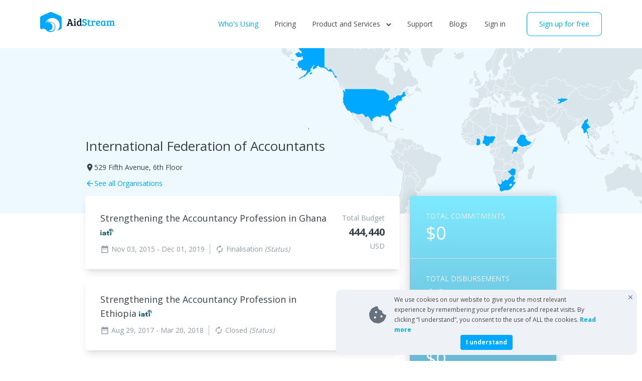

--- FILE ---
content_type: text/html; charset=UTF-8
request_url: https://aidstream.org/who-is-using/CH-FDJP-CHE102197003
body_size: 14703
content:
<!DOCTYPE html>
<html>

<head>
    <meta charset="utf-8">
    <meta http-equiv="X-UA-Compatible" content="IE=edge">
    <meta http-equiv="Pragma" content="no-cache">
    <meta http-equiv="Cache-Control" content="no-cache">
    <meta name="title" content="Organization Viewer" />
    <meta name="description"
        content="AidStream IATI publiser | International Federation of Accountants" />
    <meta name="robots" content="index,follow" />
    <meta name="copyright" content="AidStream" />
    <meta name="og:site_name" content="Aidstream" />
    <meta name="og:title"
        content="Organisation Viewer - International Federation of Accountants" />
    <meta name="og:image" content="https://aidstream.org/images/aidstream_logo.png" />
    <meta name="og:description" content=" International Federation of Accountants " />
    <meta name="og:type" content="website" />
    <meta name="og:url" content="https://aidstream.org/who-is-using/CH-FDJP-CHE102197003" />
    <meta name="twitter:card" content="summary_large_image">
    <meta name="twitter:title"
        content="Organisation Viewer - International Federation of Accountants">
    <meta name="twitter:image:src" content="https://aidstream.org/images/aidstream_logo.png" />
    <meta name="twitter:url" content="https://aidstream.org/who-is-using/CH-FDJP-CHE102197003" />

    <title>International Federation of Accountants -
        Aidstream - Data publishing tool for IATI</title>
    <link href="https://fonts.googleapis.com/icon?family=Material+Icons" rel="stylesheet">
    <meta content='width=device-width, initial-scale=1.0, maximum-scale=1.0, user-scalable=0' name='viewport' />
    <link rel="stylesheet" href="https://aidstream.org/css/vendor.min.css">
    <link rel="preconnect" href="https://fonts.googleapis.com">
    <link rel="preconnect" href="https://fonts.gstatic.com" crossorigin>
    <link href="https://fonts.googleapis.com/css2?family=Open+Sans:wght@300;400;600;700&display=swap" rel="stylesheet">
    <link href="https://aidstream.org/css/tailwind-front.css?id=6831dac2dca43ca8e20020f36eead6c7" rel="stylesheet">
    <link rel="canonical" href="https://aidstream.org/who-is-using/CH-FDJP-CHE102197003">
            <script type="text/javascript">
            (function(c,l,a,r,i,t,y){
                c[a]=c[a]||function(){(c[a].q=c[a].q||[]).push(arguments)};
                t=l.createElement(r);t.async=1;t.src="https://www.clarity.ms/tag/"+i;
                y=l.getElementsByTagName(r)[0];y.parentNode.insertBefore(t,y);
            })(window, document, "clarity", "script", "j9d2ziej97");
        </script>
        <link rel="shortcut icon" type="image/png" sizes="32*32" href="/images/favicon.png"/><link href='https://aidstream.org/css/style.min.css' rel='stylesheet'>
</head>

<style type="text/css">
    .bar {
        fill: #B2BEC4;
        font-size: 14px;
        cursor: pointer;
    }

    rect.bar:hover {
        fill: #00A8FF !important;
    }

    .axis {
        font: 14px sans-serif;
        fill: #979797;
    }

    .axis path,
    .axis line {
        fill: none;
        shape-rendering: crispEdges;
    }

</style>

<body>
    <div class="org-header-wrapper">
                    <header class="[ nav-down ] py-3 md:py-6 px-4 md:px-10 lg:px-20 relative max-w-[1440px] mx-auto">
  <nav class="flex justify-between ">
    <div class="navbar-header">
      <a href="https://aidstream.org">
        <svg width="150" height="40" fill="none" xmlns="http://www.w3.org/2000/svg">
          <title>AidStream</title>
          <path fill-rule="evenodd" clip-rule="evenodd"
            d="M24.557 29.909c.295-3.806-2.662-7.776-6.282-8.514 0 0 2.038-.762 4.361-.272 2.307.486 5.091 1.983 6.454 6.147 0 0 1.663 5.668-3.34 9.236-4.548 3.243-9.142.55-9.142.55 4.024.213 7.631-3.041 7.95-7.147Zm-21.92 4.684c.793-.637 1.62-1.053 2.364-1.183 4.5-.784 5.943 1.4 7.329 2.9 2.787 3.017 5.315 3.689 8.13 3.69 5.633.002 10.325-4.918 10.015-10.473-.29-5.205-4.255-9.197-9.637-9.689-.136-.012-.25-.008-.386-.014-1.67-.072-2.754.28-4.194.74-.414.132-.677.284-.873.334-.236.06-.366-.003-.449-.066-.075-.057-.311-.41-.04-.676.696-.685.94-.748 1.778-1.387.305-.233.583-.426.66-.71a.634.634 0 0 0-.2-.659c-.292-.271-.712-.142-1.273.14a8.473 8.473 0 0 0-.922.518c-1.918 1.27-3.707 3.192-4.65 5.462-.054.13.556-2.028.635-2.277.36-1.13 1.917-4.251 4.416-6.126 2.28-1.94 5.975-3.519 9.926-3.26 8.412.55 13.867 7.198 13.724 14.838-.038 2.022-1.135 7.952-6.253 11.25l7.695-3.447c1.334-.597 2.425-2.27 2.425-3.717V11.588c0-1.447-1.091-3.12-2.425-3.717L23.854.448c-1.334-.597-3.517-.597-4.85 0L2.424 7.872C1.091 8.469 0 10.142 0 11.589v19.192c0 1.447 1.091 3.12 2.425 3.717"
            fill="#00A8FF" />
          <path
            d="m54.313 25.26 3.247-9.32-1.27-.12V14.2h4.618l4.114 11.54h.02l1.15.06v1.7h-5.204v-1.62l.767-.06c.228-.027.383-.08.463-.16.081-.08.088-.227.02-.44l-.423-1.24h-4.72l-.604 1.76 1.21.06v1.7h-4.659v-1.62l.666-.06c.282-.027.484-.213.605-.56Zm5.142-8.82-1.875 5.7h3.751l-1.815-5.7h-.06ZM70.61 17.44v8.4l1.15.06v1.6h-4.8v-1.52l.666-.06c.39-.04.585-.253.585-.64v-5.56c0-.227-.04-.38-.121-.46-.068-.08-.195-.12-.384-.12L67 19.1v-1.66h3.61Zm-2.54-1.72c-.283-.28-.424-.633-.424-1.06 0-.427.141-.78.423-1.06.283-.293.653-.44 1.11-.44.457 0 .827.147 1.109.44.296.28.444.633.444 1.06 0 .427-.148.78-.444 1.06-.282.267-.652.4-1.11.4-.456 0-.826-.133-1.109-.4ZM77.99 17.14c.578 0 1.13.08 1.654.24v-2.02c0-.293-.175-.453-.525-.48l-.867-.06v-1.58h3.752V25.4c.013.307.181.46.504.46l.706.04v1.6h-3.268v-1.18l-.06-.02c-.605.973-1.52 1.46-2.743 1.46-1.533 0-2.608-.507-3.227-1.52-.565-.92-.847-2.047-.847-3.38 0-1.733.43-3.12 1.29-4.16.875-1.04 2.085-1.56 3.631-1.56Zm1.654 7.24V19.2a3.76 3.76 0 0 0-1.533-.32c-.887 0-1.54.353-1.956 1.06-.404.707-.605 1.607-.605 2.7 0 2.24.726 3.36 2.178 3.36.551 0 1.008-.153 1.371-.46.363-.32.545-.707.545-1.16Z"
            fill="#001E2D" />
          <path
            d="M88.054 25.7c1.613 0 2.42-.64 2.42-1.92 0-.667-.356-1.16-1.069-1.48-.376-.187-.867-.36-1.472-.52-.592-.16-1.09-.32-1.493-.48a6.585 6.585 0 0 1-1.19-.7c-.793-.587-1.19-1.487-1.19-2.7 0-1.227.424-2.187 1.271-2.88.86-.707 1.977-1.06 3.348-1.06 1.385 0 2.669.273 3.852.82v3l-2.057.14v-1.16c0-.2-.027-.347-.08-.44-.149-.253-.626-.38-1.433-.38-.793 0-1.385.14-1.774.42-.377.28-.565.713-.565 1.3 0 .427.161.8.484 1.12.215.213.531.393.948.54l1.351.42c.484.147.908.307 1.27.48.377.173.767.413 1.17.72.82.6 1.23 1.527 1.23 2.78s-.457 2.24-1.37 2.96c-.902.72-2.098 1.08-3.59 1.08-1.48 0-2.81-.273-3.994-.82v-3.16l2.057-.14v1.22c0 .2.027.347.08.44.055.093.216.187.485.28.282.08.72.12 1.31.12ZM96.438 15.32h1.31v2.12h2.683l-.202 1.68h-2.48v5.26c0 .587.107 1 .322 1.24.215.227.545.34.988.34.458 0 .915-.14 1.372-.42l.605 1.54c-.672.467-1.526.7-2.561.7-.605 0-1.116-.08-1.533-.24-.417-.147-.726-.313-.928-.5-.202-.187-.356-.46-.464-.82-.107-.36-.168-.64-.181-.84-.014-.213-.02-.52-.02-.92v-5.34h-1.432l.201-1.46c.632-.053 1.11-.273 1.432-.66.323-.4.619-.96.888-1.68ZM103.052 25.26v-5.54c0-.213-.041-.36-.121-.44-.067-.093-.195-.147-.383-.16l-.848-.06v-1.62h3.409v1.5c.242-.52.618-.947 1.129-1.28a3.052 3.052 0 0 1 1.755-.52c.672 0 1.311.147 1.916.44v2.98l-1.876.14v-.92c0-.267-.067-.433-.201-.5-.148-.067-.33-.1-.545-.1-.538 0-.981.193-1.331.58-.336.373-.504.853-.504 1.44v4.64l1.754.08v1.58h-5.405v-1.52l.666-.06c.202-.027.349-.08.444-.16.094-.093.141-.26.141-.5ZM116.179 17.14c1.009 0 1.809.247 2.4.74.592.48.888 1.16.888 2.04 0 .587-.128 1.107-.383 1.56-.256.44-.572.787-.948 1.04-.377.253-.834.46-1.372.62-.901.267-1.916.4-3.045.4.04.707.262 1.28.665 1.72.404.427 1.022.64 1.856.64.834 0 1.667-.293 2.501-.88l.766 1.62c-.269.24-.726.487-1.371.74-.632.253-1.358.38-2.178.38-1.641 0-2.844-.447-3.611-1.34-.766-.907-1.149-2.147-1.149-3.72 0-1.573.437-2.893 1.311-3.96.874-1.067 2.097-1.6 3.67-1.6Zm-.927 4.58a3.47 3.47 0 0 0 1.371-.58c.417-.307.625-.667.625-1.08 0-.813-.403-1.22-1.21-1.22-.753 0-1.331.3-1.734.9-.404.587-.625 1.293-.666 2.12.592-.013 1.13-.06 1.614-.14ZM129.942 17.84v7.44c0 .213.033.36.1.44.081.08.216.127.404.14l.645.04v1.6h-3.207v-1.16l-.06-.02c-.672.96-1.593 1.44-2.763 1.44-1.371 0-2.387-.433-3.045-1.3-.659-.867-.989-2.053-.989-3.56 0-1.813.444-3.227 1.331-4.24.888-1.013 2.219-1.52 3.994-1.52 1.143 0 2.339.233 3.59.7Zm-2.34 6.48v-5.18c-.376-.173-.894-.26-1.553-.26-.901 0-1.553.36-1.956 1.08-.403.72-.605 1.673-.605 2.86 0 2.16.699 3.24 2.097 3.24.592 0 1.076-.173 1.452-.52.377-.36.565-.767.565-1.22ZM132.208 19.06v-1.62h3.409v1.3c.752-1.067 1.781-1.6 3.085-1.6 1.318 0 2.205.533 2.662 1.6.753-1.067 1.775-1.6 3.066-1.6.968 0 1.714.293 2.239.88.524.573.786 1.44.786 2.6v5.22l1.15.06v1.6h-4.8v-1.52l.665-.06c.202-.027.343-.08.424-.16.094-.093.148-.253.161-.48v-4.14c0-.733-.087-1.273-.262-1.62-.161-.36-.551-.54-1.17-.54-.618 0-1.096.187-1.432.56-.322.373-.484.873-.484 1.5v4.8l1.11.06v1.6h-4.76v-1.52l.665-.06c.202-.027.35-.08.444-.16.094-.093.141-.26.141-.5v-4.12c0-.733-.087-1.273-.262-1.62-.161-.36-.558-.54-1.19-.54-.618 0-1.089.193-1.412.58-.322.387-.484.867-.484 1.44v4.84l1.089.06v1.6h-4.759v-1.52l.665-.06c.202-.027.35-.08.444-.16.094-.093.141-.26.141-.5h.02v-5.52c0-.227-.04-.38-.121-.46-.067-.093-.195-.147-.383-.16l-.847-.06Z"
            fill="#00A8FF" />
        </svg>
        <span class="absolute inline-block" style="text-indent: -9999px">
          Aidstream
        </span>
      </a>
      <!-- <span id="pro_user">PRO</span> -->
      <button type="button" class="[ navbar-toggle collapsed ] lg:hidden">
        <span class="sr-only">Toggle navigation</span>
        <span class="bar1"></span>
        <span class="bar2"></span>
        <span class="bar3"></span>
      </button>
    </div>
    <div class="[ navbar-right ] navbar-collapse flex lg:items-center text-sm flex-col lg:flex-row">
      <ul class="[ nav navbar-nav ] flex lg:items-center flex-col lg:flex-row space-y-8 lg:space-x-4 xl:space-x-8 lg:space-y-0">
        <!-- <li>
          <a class="" href="https://aidstream.org/about">About</a>
        </li> -->
        <li>
          <a class="active text-gray-90 hover:text-gray-90 px-2.5 py-2 -mx-2.5 rounded md:hover:bg-gray-10 active:bg-gray-20 block" href="https://aidstream.org/who-is-using">
            Who's Using          </a>
        </li>
        <li>
          <a class=" px-2.5 py-2 text-gray-90 hover:text-gray-90 -mx-2.5 rounded md:hover:bg-gray-10 active:bg-gray-20 block" href="https://aidstream.org/pricing">
            Pricing
          </a>
        </li>
        
        
        <li class="relative cursor-default group">
          <!-- <a class="" href="https://aidstream.org/premium/contact/thankyou">
            Product and services
            <span class="inline-block ml-2 transition-transform group-hover:rotate-180">
              <svg width="10" height="7" fill="none" xmlns="http://www.w3.org/2000/svg"><path fill-rule="evenodd" clip-rule="evenodd" d="M.293 1.707 1.707.293 5 3.586 8.293.293l1.414 1.414L5 6.414.293 1.707Z" fill="#66737F"/></svg>
            </span>
          </a> -->
          <p class=" menu-dropdown px-2.5 py-2 -mx-2.5 rounded md:hover:bg-gray-10">
            Product and Services
            <span class="inline-block ml-2 transition-transform md:group-hover:rotate-180">
              <svg width="10" height="7" fill="none" xmlns="http://www.w3.org/2000/svg"><path fill-rule="evenodd" clip-rule="evenodd" d="M.293 1.707 1.707.293 5 3.586 8.293.293l1.414 1.414L5 6.414.293 1.707Z" fill="#66737F"/></svg>
            </span>
          </p>
          <div class="overflow-auto lg:overflow-hidden text-sm text-gray-70 flex flex-col lg:flex-row  lg:w-[725px] relative lg:absolute z-[100] pt-5  lg:right-[-170%] lg:invisible lg:opacity-0 lg:translate-y-[-20px] lg:group-hover:translate-y-0 lg:group-hover:visible lg:group-hover:opacity-100 transition-transform sub-nav">
            <div class="p-6 bg-blue-10 lg:w-[225px] rounded-tl rounded-tr lg:rounded-tr-none lg:rounded-bl">
                <p class="mb-6 uppercase">Product</p>
                <a href="https://aidstream.org/product" class="block md:hover:bg-blue-20 active:bg-blue-30 rounded mt-[-10px] mx-[-12px] py-2.5 px-3 ">
                  <div class="mb-4">
                    <svg width="150" height="40" fill="none" xmlns="http://www.w3.org/2000/svg">
                      <title>An easy-to-use tool to publish your data in IATI format</title>
                      <path fill-rule="evenodd" clip-rule="evenodd"
                        d="M24.557 29.909c.295-3.806-2.662-7.776-6.282-8.514 0 0 2.038-.762 4.361-.272 2.307.486 5.091 1.983 6.454 6.147 0 0 1.663 5.668-3.34 9.236-4.548 3.243-9.142.55-9.142.55 4.024.213 7.631-3.041 7.95-7.147Zm-21.92 4.684c.793-.637 1.62-1.053 2.364-1.183 4.5-.784 5.943 1.4 7.329 2.9 2.787 3.017 5.315 3.689 8.13 3.69 5.633.002 10.325-4.918 10.015-10.473-.29-5.205-4.255-9.197-9.637-9.689-.136-.012-.25-.008-.386-.014-1.67-.072-2.754.28-4.194.74-.414.132-.677.284-.873.334-.236.06-.366-.003-.449-.066-.075-.057-.311-.41-.04-.676.696-.685.94-.748 1.778-1.387.305-.233.583-.426.66-.71a.634.634 0 0 0-.2-.659c-.292-.271-.712-.142-1.273.14a8.473 8.473 0 0 0-.922.518c-1.918 1.27-3.707 3.192-4.65 5.462-.054.13.556-2.028.635-2.277.36-1.13 1.917-4.251 4.416-6.126 2.28-1.94 5.975-3.519 9.926-3.26 8.412.55 13.867 7.198 13.724 14.838-.038 2.022-1.135 7.952-6.253 11.25l7.695-3.447c1.334-.597 2.425-2.27 2.425-3.717V11.588c0-1.447-1.091-3.12-2.425-3.717L23.854.448c-1.334-.597-3.517-.597-4.85 0L2.424 7.872C1.091 8.469 0 10.142 0 11.589v19.192c0 1.447 1.091 3.12 2.425 3.717"
                        fill="#00A8FF" />
                      <path
                        d="m54.313 25.26 3.247-9.32-1.27-.12V14.2h4.618l4.114 11.54h.02l1.15.06v1.7h-5.204v-1.62l.767-.06c.228-.027.383-.08.463-.16.081-.08.088-.227.02-.44l-.423-1.24h-4.72l-.604 1.76 1.21.06v1.7h-4.659v-1.62l.666-.06c.282-.027.484-.213.605-.56Zm5.142-8.82-1.875 5.7h3.751l-1.815-5.7h-.06ZM70.61 17.44v8.4l1.15.06v1.6h-4.8v-1.52l.666-.06c.39-.04.585-.253.585-.64v-5.56c0-.227-.04-.38-.121-.46-.068-.08-.195-.12-.384-.12L67 19.1v-1.66h3.61Zm-2.54-1.72c-.283-.28-.424-.633-.424-1.06 0-.427.141-.78.423-1.06.283-.293.653-.44 1.11-.44.457 0 .827.147 1.109.44.296.28.444.633.444 1.06 0 .427-.148.78-.444 1.06-.282.267-.652.4-1.11.4-.456 0-.826-.133-1.109-.4ZM77.99 17.14c.578 0 1.13.08 1.654.24v-2.02c0-.293-.175-.453-.525-.48l-.867-.06v-1.58h3.752V25.4c.013.307.181.46.504.46l.706.04v1.6h-3.268v-1.18l-.06-.02c-.605.973-1.52 1.46-2.743 1.46-1.533 0-2.608-.507-3.227-1.52-.565-.92-.847-2.047-.847-3.38 0-1.733.43-3.12 1.29-4.16.875-1.04 2.085-1.56 3.631-1.56Zm1.654 7.24V19.2a3.76 3.76 0 0 0-1.533-.32c-.887 0-1.54.353-1.956 1.06-.404.707-.605 1.607-.605 2.7 0 2.24.726 3.36 2.178 3.36.551 0 1.008-.153 1.371-.46.363-.32.545-.707.545-1.16Z"
                        fill="#001E2D" />
                      <path
                        d="M88.054 25.7c1.613 0 2.42-.64 2.42-1.92 0-.667-.356-1.16-1.069-1.48-.376-.187-.867-.36-1.472-.52-.592-.16-1.09-.32-1.493-.48a6.585 6.585 0 0 1-1.19-.7c-.793-.587-1.19-1.487-1.19-2.7 0-1.227.424-2.187 1.271-2.88.86-.707 1.977-1.06 3.348-1.06 1.385 0 2.669.273 3.852.82v3l-2.057.14v-1.16c0-.2-.027-.347-.08-.44-.149-.253-.626-.38-1.433-.38-.793 0-1.385.14-1.774.42-.377.28-.565.713-.565 1.3 0 .427.161.8.484 1.12.215.213.531.393.948.54l1.351.42c.484.147.908.307 1.27.48.377.173.767.413 1.17.72.82.6 1.23 1.527 1.23 2.78s-.457 2.24-1.37 2.96c-.902.72-2.098 1.08-3.59 1.08-1.48 0-2.81-.273-3.994-.82v-3.16l2.057-.14v1.22c0 .2.027.347.08.44.055.093.216.187.485.28.282.08.72.12 1.31.12ZM96.438 15.32h1.31v2.12h2.683l-.202 1.68h-2.48v5.26c0 .587.107 1 .322 1.24.215.227.545.34.988.34.458 0 .915-.14 1.372-.42l.605 1.54c-.672.467-1.526.7-2.561.7-.605 0-1.116-.08-1.533-.24-.417-.147-.726-.313-.928-.5-.202-.187-.356-.46-.464-.82-.107-.36-.168-.64-.181-.84-.014-.213-.02-.52-.02-.92v-5.34h-1.432l.201-1.46c.632-.053 1.11-.273 1.432-.66.323-.4.619-.96.888-1.68ZM103.052 25.26v-5.54c0-.213-.041-.36-.121-.44-.067-.093-.195-.147-.383-.16l-.848-.06v-1.62h3.409v1.5c.242-.52.618-.947 1.129-1.28a3.052 3.052 0 0 1 1.755-.52c.672 0 1.311.147 1.916.44v2.98l-1.876.14v-.92c0-.267-.067-.433-.201-.5-.148-.067-.33-.1-.545-.1-.538 0-.981.193-1.331.58-.336.373-.504.853-.504 1.44v4.64l1.754.08v1.58h-5.405v-1.52l.666-.06c.202-.027.349-.08.444-.16.094-.093.141-.26.141-.5ZM116.179 17.14c1.009 0 1.809.247 2.4.74.592.48.888 1.16.888 2.04 0 .587-.128 1.107-.383 1.56-.256.44-.572.787-.948 1.04-.377.253-.834.46-1.372.62-.901.267-1.916.4-3.045.4.04.707.262 1.28.665 1.72.404.427 1.022.64 1.856.64.834 0 1.667-.293 2.501-.88l.766 1.62c-.269.24-.726.487-1.371.74-.632.253-1.358.38-2.178.38-1.641 0-2.844-.447-3.611-1.34-.766-.907-1.149-2.147-1.149-3.72 0-1.573.437-2.893 1.311-3.96.874-1.067 2.097-1.6 3.67-1.6Zm-.927 4.58a3.47 3.47 0 0 0 1.371-.58c.417-.307.625-.667.625-1.08 0-.813-.403-1.22-1.21-1.22-.753 0-1.331.3-1.734.9-.404.587-.625 1.293-.666 2.12.592-.013 1.13-.06 1.614-.14ZM129.942 17.84v7.44c0 .213.033.36.1.44.081.08.216.127.404.14l.645.04v1.6h-3.207v-1.16l-.06-.02c-.672.96-1.593 1.44-2.763 1.44-1.371 0-2.387-.433-3.045-1.3-.659-.867-.989-2.053-.989-3.56 0-1.813.444-3.227 1.331-4.24.888-1.013 2.219-1.52 3.994-1.52 1.143 0 2.339.233 3.59.7Zm-2.34 6.48v-5.18c-.376-.173-.894-.26-1.553-.26-.901 0-1.553.36-1.956 1.08-.403.72-.605 1.673-.605 2.86 0 2.16.699 3.24 2.097 3.24.592 0 1.076-.173 1.452-.52.377-.36.565-.767.565-1.22ZM132.208 19.06v-1.62h3.409v1.3c.752-1.067 1.781-1.6 3.085-1.6 1.318 0 2.205.533 2.662 1.6.753-1.067 1.775-1.6 3.066-1.6.968 0 1.714.293 2.239.88.524.573.786 1.44.786 2.6v5.22l1.15.06v1.6h-4.8v-1.52l.665-.06c.202-.027.343-.08.424-.16.094-.093.148-.253.161-.48v-4.14c0-.733-.087-1.273-.262-1.62-.161-.36-.551-.54-1.17-.54-.618 0-1.096.187-1.432.56-.322.373-.484.873-.484 1.5v4.8l1.11.06v1.6h-4.76v-1.52l.665-.06c.202-.027.35-.08.444-.16.094-.093.141-.26.141-.5v-4.12c0-.733-.087-1.273-.262-1.62-.161-.36-.558-.54-1.19-.54-.618 0-1.089.193-1.412.58-.322.387-.484.867-.484 1.44v4.84l1.089.06v1.6h-4.759v-1.52l.665-.06c.202-.027.35-.08.444-.16.094-.093.141-.26.141-.5h.02v-5.52c0-.227-.04-.38-.121-.46-.067-.093-.195-.147-.383-.16l-.847-.06Z"
                        fill="#00A8FF" />
                    </svg>
                  </div>
                  <p class="mb-4 text-gray-70">An easy-to-use tool to publish your data in IATI format</p>
                  <p class="text-blue-50">Learn more</p>
                </a>
            </div>
            <div class="p-6 px-5 pb-0 rounded-bl rounded-br md:pb-8 bg-blue-5 md:rounded-tr md:rounded-bl-none">
                <p class="mb-6 uppercase">Services</p>
                <div class="grid gap-6 sub-nav--services">
                  <a href="https://aidstream.org/services/assistance" class="flex space-x-2.5 items-center -m-2 p-2 md:hover:bg-blue-10 active:bg-blue-20 rounded ">
                    <div class="flex-shrink-0">
                      <svg width="44" height="44" fill="none" xmlns="http://www.w3.org/2000/svg">
                        <title>Assistance</title>
                        <rect width="44" height="44" rx="4" fill="#00A8FF"/><path d="M39.576 25c1.72 0 2.638-2.03 1.501-3.321L23.501 1.706a2 2 0 0 0-3.002 0L2.923 21.68C1.786 22.97 2.703 25 4.424 25H16v19h12V25h11.576Z" fill="#0076B3"/></svg>
                    </div>
                    <div>
                      <p class="font-bold text-gray-90">Assistance</p>
                      <p class="whitespace-nowrap text-gray-70">Assistance publishing data</p>
                    </div>
                  </a>
                  <a href="https://aidstream.org/services/migration" class="flex space-x-2.5 items-center -m-2 p-2 md:hover:bg-blue-10 active:bg-blue-20 rounded ">
                    <div class="flex-shrink-0">
                      <svg width="44" height="44" fill="none" xmlns="http://www.w3.org/2000/svg">
                        <title>Migrate</title>
                        <path d="M0 4a4 4 0 0 1 4-4h23v44H4a4 4 0 0 1-4-4V4ZM31 0h9a4 4 0 0 1 4 4v36a4 4 0 0 1-4 4h-9V0Z" fill="#FF645B"/><path d="M19 4.424c0-1.72 2.03-2.638 3.321-1.501l19.973 17.576a2 2 0 0 1 0 3.002L22.32 41.077C21.03 42.214 19 41.297 19 39.576V28H0V16h19V4.424Z" fill="#984C27"/></svg>
                    </div>
                    <div>
                      <p class="font-bold text-gray-90">Migrate</p>
                      <p class="whitespace-nowrap text-gray-70">Migrate your data</p>
                    </div>
                  </a>
                  <a href="https://aidstream.org/services/validation" class="flex space-x-2.5 items-center -m-2 p-2 md:hover:bg-blue-10 active:bg-blue-20 rounded ">
                    <div class="flex-shrink-0">
                      <svg width="44" height="44" fill="none" xmlns="http://www.w3.org/2000/svg">
                        <title>Validation</title>
                        <mask id="validation" style="mask-type:alpha" maskUnits="userSpaceOnUse" x="0" y="0" width="44" height="44"><rect width="44" height="44" rx="4" fill="#FFCA3A"/></mask><g mask="url(#validation)"><rect width="44" height="44" rx="4" fill="#FFCA3A"/><path d="M11.215 37.715 0 26.5V13l11.24 11.24a2 2 0 0 0 2.657.152L44 .5V13L13.902 37.843a2 2 0 0 1-2.687-.128Z" fill="#997923"/><path d="M29.215 41.215 18 30l6.5-7 4.74 4.74a2 2 0 0 0 2.657.152L62 4v12.5L31.902 41.343a2 2 0 0 1-2.687-.128Z" fill="#997923"/></g></svg>
                    </div>
                    <div>
                      <p class="font-bold text-gray-90">Validation</p>
                      <p class="whitespace-nowrap text-gray-70">Improve data quality</p>
                    </div>
                  </a>
                  <a href="https://aidstream.org/services/ad-hoc" class="flex space-x-2.5 items-center -m-2 p-2 md:hover:bg-blue-10 active:bg-blue-20 rounded ">
                    <div class="flex-shrink-0">
                      <svg width="44" height="44" fill="none" xmlns="http://www.w3.org/2000/svg">
                        <title>Ad-Hoc</title>
                        <rect width="44" height="44" rx="4" fill="#43BA7F"/><path fill="#28704C" d="M14 21h16v23H14z"/><path fill-rule="evenodd" clip-rule="evenodd" d="M19 0H8v21h28V0H25v12h-6V0Z" fill="#28704C"/></svg>
                    </div>
                    <div>
                      <p class="font-bold text-gray-90">Ad-Hoc</p>
                      <p class="whitespace-nowrap text-gray-70">General data services</p>
                    </div>
                  </a>
                  <a href="https://aidstream.org/services/training" class="flex space-x-2.5 items-center -m-2 p-2 md:hover:bg-blue-10 active:bg-blue-20 rounded ">
                    <div class="flex-shrink-0">
                      <svg width="44" height="44" fill="none" xmlns="http://www.w3.org/2000/svg">
                        <title>Training</title>
                        <mask id="a" style="mask-type:alpha" maskUnits="userSpaceOnUse" x="0" y="0" width="44" height="44"><rect width="44" height="44" rx="4" fill="#FFCA3A"/></mask><g mask="url(#a)"><rect width="44" height="44" rx="4" fill="#C281D1"/><rect x="16" y="-5" width="36" height="33" rx="4" fill="#744D7D"/><path d="M-2 39.5 20 18l7.5 6.5L4 48h-6v-8.5Z" fill="#744D7D"/></g></svg>
                    </div>
                    <div>
                      <p class="font-bold text-gray-90">Training</p>
                      <p class="whitespace-nowrap text-gray-70">Get help from experts</p>
                    </div>
                  </a>
                </div>
            </div>
          </div>
        </li>
        <li>
          <a class=" px-2.5 py-2 text-gray-90 hover:text-gray-90 -mx-2.5 rounded md:hover:bg-gray-10 active:bg-gray-20 block" href="https://aidstream.zendesk.com/hc/en-us">
            Support
          </a>
        </li>
        <li><a href="https://aidstream.org/blog"  class=" text-gray-90 hover:text-gray-90 px-2.5 py-2 -mx-2.5 rounded md:hover:bg-gray-10 active:bg-gray-20 block" >Blogs</a></li>
      </ul>
      <div class="[ action-btn pull-left ] flex items-start lg:items-center flex-col lg:flex-row space-y-8 lg:space-x-4 xl:space-x-8 lg:space-y-0 mt-8 lg:mt-0 lg:ml-4 ">
                <a href="https://aidstream.org/auth/login" class="login px-2.5 py-2 -mx-2.5 rounded md:hover:bg-gray-10 active:bg-gray-20 block" title="Sign In">
          Sign in        </a>
        <a href="https://aidstream.org/register"
          class="px-6 py-3 transition border rounded-lg text-blue-50 border-blue-50 hover:bg-blue-50 hover:text-white" title="Sign up for free">
          Sign up for free
        </a>
                
      </div>
    </div>
  </nav>

  
</header>

<script type="text/javascript" src="https://aidstream.org/js/jquery.js"></script>
<script>
  const dropdownMenu = document.querySelector('.menu-dropdown')
  const arrowIcon = document.querySelector('.menu-dropdown span')
  const subMenu = document.querySelector('.sub-nav')
  const mq = window.matchMedia("(min-width:768px")
  mq.addListener(handleWidthChange)


  dropdownMenu.addEventListener('click', (event)=>{
    event.target.querySelector('span').classList.toggle('rotate-180')
    subMenu.classList.toggle('open')
  })
  handleWidthChange(mq)

  function handleWidthChange(mq){
    if(mq.matches){
      subMenu.classList.remove('open')
      arrowIcon.classList.remove('rotate-180')
      $('body').removeClass('overflow-hidden');
    }
  }
</script>
            </div>
    <div class="wrapper">
                <div id="map"></div>
        <div id="tooltip" class="tooltips"></div>

        <section class="relative float-left px-4 md:mb-0 lg:px-0 mb-[30px]">
            <div class="md:w-[940px] md:mx-auto">
                <div class="p-0 md:absolute bottom-[70px] left-auto">
                    <figure class="logo">
                                            </figure>
                    <div class=" text-gray-80">
                        <h1 class="block mb-[10px]">
                            <a class="text-[26px] leading-8 text-gray-80 hover:text-gray-80 focus:text-gray-80" href="#"
                                title="International Federation of Accountants">
                                International Federation of Accountants
                                
                            </a>
                        </h1>
                                                    <address class="flex items-center"><i
                                    class=" material-icons">room</i>529 Fifth Avenue, 6th Floor</address>
                                                                            <a href="https://aidstream.org/who-is-using" class="flex items-center"><i
                                    class=" material-icons">arrow_back</i>See all Organisations</a>
                                            </div>
                </div>
            </div>
        </section>
        <section class="p-0  inline-block md:mt-[-55px] md:px-4 w-full mb-20">
            <div class="width-940" data-sticky_parent>
                <div class="float-right w-full pl-0 md:pl-5 md:w-1/3 custom-org-main-transaction-wrapper"
                    data-sticky_column>
                    <div class="custom-org-transaction-wrapper">
                        <ul class="grid grid-cols-1 sm:grid-cols-2 md:grid-cols-1">
                            <li class="py-[30px] px-4 md:px-8 border-b border-gray-30 border-r">
                                <h4 class="pb-1 text-sm uppercase text-gray-10">Total Commitments                                </h4>
                                <span class="text-4xl text-white ">
                                    $0
                                </span>
                            </li>
                            <li class="py-[30px] px-4 md:px-8 border-b border-gray-30 border-r">
                                <h4 class="pb-1 text-sm uppercase text-gray-10">
                                    Total Disbursements</h4>
                                <span class="text-4xl text-white ">
                                    $0
                                </span>
                            </li>
                            <li class="py-[30px] px-4 md:px-8 border-b border-gray-30 border-r">
                                <h4 class="pb-1 text-sm uppercase text-gray-10">
                                    Total Expenditures</h4>
                                <span class="text-4xl text-white ">
                                    $0
                                </span>
                            </li>
                            <li class="py-[30px] px-4 md:px-8 border-b border-gray-30 border-r">
                                <h4 class="pb-1 text-sm uppercase text-gray-10">
                                    Total Incoming Funds</h4>
                                <span class="text-4xl text-white ">
                                    $0
                                </span>
                            </li>
                        </ul>
                    </div>
                </div>
                <div class="w-full md:w-2/3 custom-org-activity-wrapper " data-sticky_column>
                                        <ul class="">
                                                    <li class="mb-4 bg-white rounded shadow-lg hover:shadow-show-more-info">
                                <div class="flex space-x-0 md:space-x-4 clickable-row p-4 md:p-[30px] flex-col md:flex-row cursor-pointer"
                                    data-href="https://aidstream.org/who-is-using/CH-FDJP-CHE102197003/18385">
                                    <div class="flex-1">
                                        <div class="flex">
                                            <div
                                                class="text-base leading-6 md:text-lg flex space-x-2 items-center md:leading-[26px] text-gray-80 mb-[10px]">
                                                <p class="text-sm activity_viewer_name md:text-lg ">
                                                    Strengthening the Accountancy Profession in Ghana 
                                                                                                            <img loading="lazy" width="26" class="inline-block pb-1"
                                                            src="https://aidstream.org/images/ic-IATI-new-logo.svg"
                                                            alt="IATI">
                                                                                                                                                        </p>
                                            </div>
                                        </div>

                                                                                <div class="mb-1 md:mb-0">
                                            <ul class="flex p-0 text-gray-60">
                                                                                                    <li
                                                        class="flex items-center border-r pr-[10px] border-gray-50 mr-[10px]">
                                                        <i class="pr-1 material-icons">date_range</i>
                                                                                                                    <span>
                                                                                                                                    Nov 03, 2015
                                                                                                                                                                    <span>
                                                                                                    </span>
                                                                                            <span>
                                                                                                                    -
                                                            Dec 01, 2019
                                                                                            </li>
                                                                                                    <li class="flex items-center flex-1">
                                        <i class="pr-1 material-icons">autorenew</i>
                                        <span>
                                            Finalisation
                                            <i>(Status)</i>
                                        </span>
                                    </li>
                                                            </ul>
                        </div>
                    </div>
                    <div class="flex-row space-x-1 text-left md:flex md:text-right md:flex-col">
                        <span
                            class="text-xs md:text-sm text-right text-gray-60 pt-1 pb-[2px]">Total Budget</span>
                        <span
                            class="text-base md:text-[20px] font-bold text-gray-80 pt-1 pb-[2px]">
                                                            444,440
                                                    </span>
                        <span class="text-xs md:text-sm text-gray-60 pt-1 pb-[2px]">USD</span>
                    </div>
                </div>
            </li>
                                    <li class="mb-4 bg-white rounded shadow-lg hover:shadow-show-more-info">
                                <div class="flex space-x-0 md:space-x-4 clickable-row p-4 md:p-[30px] flex-col md:flex-row cursor-pointer"
                                    data-href="https://aidstream.org/who-is-using/CH-FDJP-CHE102197003/18394">
                                    <div class="flex-1">
                                        <div class="flex">
                                            <div
                                                class="text-base leading-6 md:text-lg flex space-x-2 items-center md:leading-[26px] text-gray-80 mb-[10px]">
                                                <p class="text-sm activity_viewer_name md:text-lg ">
                                                    Strengthening the Accountancy Profession in Ethiopia
                                                                                                            <img loading="lazy" width="26" class="inline-block pb-1"
                                                            src="https://aidstream.org/images/ic-IATI-new-logo.svg"
                                                            alt="IATI">
                                                                                                                                                        </p>
                                            </div>
                                        </div>

                                                                                <div class="mb-1 md:mb-0">
                                            <ul class="flex p-0 text-gray-60">
                                                                                                    <li
                                                        class="flex items-center border-r pr-[10px] border-gray-50 mr-[10px]">
                                                        <i class="pr-1 material-icons">date_range</i>
                                                                                                                    <span>
                                                                                                                                    Aug 29, 2017
                                                                                                                                                                    <span>
                                                                                                    </span>
                                                                                            <span>
                                                                                                                    -
                                                            Mar 20, 2018
                                                                                            </li>
                                                                                                    <li class="flex items-center flex-1">
                                        <i class="pr-1 material-icons">autorenew</i>
                                        <span>
                                            Closed
                                            <i>(Status)</i>
                                        </span>
                                    </li>
                                                            </ul>
                        </div>
                    </div>
                    <div class="flex-row space-x-1 text-left md:flex md:text-right md:flex-col">
                        <span
                            class="text-xs md:text-sm text-right text-gray-60 pt-1 pb-[2px]">Total Budget</span>
                        <span
                            class="text-base md:text-[20px] font-bold text-gray-80 pt-1 pb-[2px]">
                                                            48,787
                                                    </span>
                        <span class="text-xs md:text-sm text-gray-60 pt-1 pb-[2px]">USD</span>
                    </div>
                </div>
            </li>
                                    <li class="mb-4 bg-white rounded shadow-lg hover:shadow-show-more-info">
                                <div class="flex space-x-0 md:space-x-4 clickable-row p-4 md:p-[30px] flex-col md:flex-row cursor-pointer"
                                    data-href="https://aidstream.org/who-is-using/CH-FDJP-CHE102197003/18393">
                                    <div class="flex-1">
                                        <div class="flex">
                                            <div
                                                class="text-base leading-6 md:text-lg flex space-x-2 items-center md:leading-[26px] text-gray-80 mb-[10px]">
                                                <p class="text-sm activity_viewer_name md:text-lg ">
                                                    Strengthening the Accountancy Profession in Kyrgyzstan
                                                                                                            <img loading="lazy" width="26" class="inline-block pb-1"
                                                            src="https://aidstream.org/images/ic-IATI-new-logo.svg"
                                                            alt="IATI">
                                                                                                                                                        </p>
                                            </div>
                                        </div>

                                                                                <div class="mb-1 md:mb-0">
                                            <ul class="flex p-0 text-gray-60">
                                                                                                    <li
                                                        class="flex items-center border-r pr-[10px] border-gray-50 mr-[10px]">
                                                        <i class="pr-1 material-icons">date_range</i>
                                                                                                                    <span>
                                                                                                                                    Oct 25, 2016
                                                                                                                                                                    <span>
                                                                                                    </span>
                                                                            </li>
                                                                                                    <li class="flex items-center flex-1">
                                        <i class="pr-1 material-icons">autorenew</i>
                                        <span>
                                            Finalisation
                                            <i>(Status)</i>
                                        </span>
                                    </li>
                                                            </ul>
                        </div>
                    </div>
                    <div class="flex-row space-x-1 text-left md:flex md:text-right md:flex-col">
                        <span
                            class="text-xs md:text-sm text-right text-gray-60 pt-1 pb-[2px]">Total Budget</span>
                        <span
                            class="text-base md:text-[20px] font-bold text-gray-80 pt-1 pb-[2px]">
                                                            626,847
                                                    </span>
                        <span class="text-xs md:text-sm text-gray-60 pt-1 pb-[2px]">USD</span>
                    </div>
                </div>
            </li>
                                    <li class="mb-4 bg-white rounded shadow-lg hover:shadow-show-more-info">
                                <div class="flex space-x-0 md:space-x-4 clickable-row p-4 md:p-[30px] flex-col md:flex-row cursor-pointer"
                                    data-href="https://aidstream.org/who-is-using/CH-FDJP-CHE102197003/18403">
                                    <div class="flex-1">
                                        <div class="flex">
                                            <div
                                                class="text-base leading-6 md:text-lg flex space-x-2 items-center md:leading-[26px] text-gray-80 mb-[10px]">
                                                <p class="text-sm activity_viewer_name md:text-lg ">
                                                    Strengthening the Accountancy Profession in Uganda
                                                                                                            <img loading="lazy" width="26" class="inline-block pb-1"
                                                            src="https://aidstream.org/images/ic-IATI-new-logo.svg"
                                                            alt="IATI">
                                                                                                                                                        </p>
                                            </div>
                                        </div>

                                                                                <div class="mb-1 md:mb-0">
                                            <ul class="flex p-0 text-gray-60">
                                                                                                    <li
                                                        class="flex items-center border-r pr-[10px] border-gray-50 mr-[10px]">
                                                        <i class="pr-1 material-icons">date_range</i>
                                                                                                                    <span>
                                                                                                                                    Mar 30, 2016
                                                                                                                                                                    <span>
                                                                                                    </span>
                                                                                            <span>
                                                                                                                    -
                                                            Sep 30, 2020
                                                                                            </li>
                                                                                                    <li class="flex items-center flex-1">
                                        <i class="pr-1 material-icons">autorenew</i>
                                        <span>
                                            Finalisation
                                            <i>(Status)</i>
                                        </span>
                                    </li>
                                                            </ul>
                        </div>
                    </div>
                    <div class="flex-row space-x-1 text-left md:flex md:text-right md:flex-col">
                        <span
                            class="text-xs md:text-sm text-right text-gray-60 pt-1 pb-[2px]">Total Budget</span>
                        <span
                            class="text-base md:text-[20px] font-bold text-gray-80 pt-1 pb-[2px]">
                                                            437,444
                                                    </span>
                        <span class="text-xs md:text-sm text-gray-60 pt-1 pb-[2px]">USD</span>
                    </div>
                </div>
            </li>
                                    <li class="mb-4 bg-white rounded shadow-lg hover:shadow-show-more-info">
                                <div class="flex space-x-0 md:space-x-4 clickable-row p-4 md:p-[30px] flex-col md:flex-row cursor-pointer"
                                    data-href="https://aidstream.org/who-is-using/CH-FDJP-CHE102197003/18387">
                                    <div class="flex-1">
                                        <div class="flex">
                                            <div
                                                class="text-base leading-6 md:text-lg flex space-x-2 items-center md:leading-[26px] text-gray-80 mb-[10px]">
                                                <p class="text-sm activity_viewer_name md:text-lg ">
                                                    Strengthening the Accountancy Profession in Ghana - phase 2
                                                                                                            <img loading="lazy" width="26" class="inline-block pb-1"
                                                            src="https://aidstream.org/images/ic-IATI-new-logo.svg"
                                                            alt="IATI">
                                                                                                                                                        </p>
                                            </div>
                                        </div>

                                                                                <div class="mb-1 md:mb-0">
                                            <ul class="flex p-0 text-gray-60">
                                                                                                    <li
                                                        class="flex items-center border-r pr-[10px] border-gray-50 mr-[10px]">
                                                        <i class="pr-1 material-icons">date_range</i>
                                                                                                                    <span>
                                                                                                                                    Sep 11, 2017
                                                                                                                                                                    <span>
                                                                                                    </span>
                                                                            </li>
                                                                                                    <li class="flex items-center flex-1">
                                        <i class="pr-1 material-icons">autorenew</i>
                                        <span>
                                            Implementation
                                            <i>(Status)</i>
                                        </span>
                                    </li>
                                                            </ul>
                        </div>
                    </div>
                    <div class="flex-row space-x-1 text-left md:flex md:text-right md:flex-col">
                        <span
                            class="text-xs md:text-sm text-right text-gray-60 pt-1 pb-[2px]">Total Budget</span>
                        <span
                            class="text-base md:text-[20px] font-bold text-gray-80 pt-1 pb-[2px]">
                                                            0
                                                    </span>
                        <span class="text-xs md:text-sm text-gray-60 pt-1 pb-[2px]">USD</span>
                    </div>
                </div>
            </li>
                                    <li class="mb-4 bg-white rounded shadow-lg hover:shadow-show-more-info">
                                <div class="flex space-x-0 md:space-x-4 clickable-row p-4 md:p-[30px] flex-col md:flex-row cursor-pointer"
                                    data-href="https://aidstream.org/who-is-using/CH-FDJP-CHE102197003/18386">
                                    <div class="flex-1">
                                        <div class="flex">
                                            <div
                                                class="text-base leading-6 md:text-lg flex space-x-2 items-center md:leading-[26px] text-gray-80 mb-[10px]">
                                                <p class="text-sm activity_viewer_name md:text-lg ">
                                                    Strengthening the Accountancy Profession in Ghana - phase 2 extension
                                                                                                            <img loading="lazy" width="26" class="inline-block pb-1"
                                                            src="https://aidstream.org/images/ic-IATI-new-logo.svg"
                                                            alt="IATI">
                                                                                                                                                        </p>
                                            </div>
                                        </div>

                                                                                <div class="mb-1 md:mb-0">
                                            <ul class="flex p-0 text-gray-60">
                                                                                                    <li
                                                        class="flex items-center border-r pr-[10px] border-gray-50 mr-[10px]">
                                                        <i class="pr-1 material-icons">date_range</i>
                                                                                                                    <span>
                                                                                                                                    Aug 26, 2016
                                                                                                                                                                    <span>
                                                                                                    </span>
                                                                            </li>
                                                                                                    <li class="flex items-center flex-1">
                                        <i class="pr-1 material-icons">autorenew</i>
                                        <span>
                                            Finalisation
                                            <i>(Status)</i>
                                        </span>
                                    </li>
                                                            </ul>
                        </div>
                    </div>
                    <div class="flex-row space-x-1 text-left md:flex md:text-right md:flex-col">
                        <span
                            class="text-xs md:text-sm text-right text-gray-60 pt-1 pb-[2px]">Total Budget</span>
                        <span
                            class="text-base md:text-[20px] font-bold text-gray-80 pt-1 pb-[2px]">
                                                            160,668
                                                    </span>
                        <span class="text-xs md:text-sm text-gray-60 pt-1 pb-[2px]">USD</span>
                    </div>
                </div>
            </li>
                                    <li class="mb-4 bg-white rounded shadow-lg hover:shadow-show-more-info">
                                <div class="flex space-x-0 md:space-x-4 clickable-row p-4 md:p-[30px] flex-col md:flex-row cursor-pointer"
                                    data-href="https://aidstream.org/who-is-using/CH-FDJP-CHE102197003/18397">
                                    <div class="flex-1">
                                        <div class="flex">
                                            <div
                                                class="text-base leading-6 md:text-lg flex space-x-2 items-center md:leading-[26px] text-gray-80 mb-[10px]">
                                                <p class="text-sm activity_viewer_name md:text-lg ">
                                                    Strengthening the Accountancy Profession in Rwanda
                                                                                                            <img loading="lazy" width="26" class="inline-block pb-1"
                                                            src="https://aidstream.org/images/ic-IATI-new-logo.svg"
                                                            alt="IATI">
                                                                                                                                                        </p>
                                            </div>
                                        </div>

                                                                                <div class="mb-1 md:mb-0">
                                            <ul class="flex p-0 text-gray-60">
                                                                                                    <li
                                                        class="flex items-center border-r pr-[10px] border-gray-50 mr-[10px]">
                                                        <i class="pr-1 material-icons">date_range</i>
                                                                                                                    <span>
                                                                                                                                    Dec 22, 2015
                                                                                                                                                                    <span>
                                                                                                    </span>
                                                                                            <span>
                                                                                                                    -
                                                            Sep 30, 2020
                                                                                            </li>
                                                                                                    <li class="flex items-center flex-1">
                                        <i class="pr-1 material-icons">autorenew</i>
                                        <span>
                                            Implementation
                                            <i>(Status)</i>
                                        </span>
                                    </li>
                                                            </ul>
                        </div>
                    </div>
                    <div class="flex-row space-x-1 text-left md:flex md:text-right md:flex-col">
                        <span
                            class="text-xs md:text-sm text-right text-gray-60 pt-1 pb-[2px]">Total Budget</span>
                        <span
                            class="text-base md:text-[20px] font-bold text-gray-80 pt-1 pb-[2px]">
                                                            1,292,261
                                                    </span>
                        <span class="text-xs md:text-sm text-gray-60 pt-1 pb-[2px]">USD</span>
                    </div>
                </div>
            </li>
                                    <li class="mb-4 bg-white rounded shadow-lg hover:shadow-show-more-info">
                                <div class="flex space-x-0 md:space-x-4 clickable-row p-4 md:p-[30px] flex-col md:flex-row cursor-pointer"
                                    data-href="https://aidstream.org/who-is-using/CH-FDJP-CHE102197003/18396">
                                    <div class="flex-1">
                                        <div class="flex">
                                            <div
                                                class="text-base leading-6 md:text-lg flex space-x-2 items-center md:leading-[26px] text-gray-80 mb-[10px]">
                                                <p class="text-sm activity_viewer_name md:text-lg ">
                                                    Strengthening the Pan-African Federation of Accountants
                                                                                                            <img loading="lazy" width="26" class="inline-block pb-1"
                                                            src="https://aidstream.org/images/ic-IATI-new-logo.svg"
                                                            alt="IATI">
                                                                                                                                                        </p>
                                            </div>
                                        </div>

                                                                                <div class="mb-1 md:mb-0">
                                            <ul class="flex p-0 text-gray-60">
                                                                                                    <li
                                                        class="flex items-center border-r pr-[10px] border-gray-50 mr-[10px]">
                                                        <i class="pr-1 material-icons">date_range</i>
                                                                                                                    <span>
                                                                                                                                    Jan 01, 2017
                                                                                                                                                                    <span>
                                                                                                    </span>
                                                                                            <span>
                                                                                                                    -
                                                            Jun 15, 2021
                                                                                            </li>
                                                                                                    <li class="flex items-center flex-1">
                                        <i class="pr-1 material-icons">autorenew</i>
                                        <span>
                                            Implementation
                                            <i>(Status)</i>
                                        </span>
                                    </li>
                                                            </ul>
                        </div>
                    </div>
                    <div class="flex-row space-x-1 text-left md:flex md:text-right md:flex-col">
                        <span
                            class="text-xs md:text-sm text-right text-gray-60 pt-1 pb-[2px]">Total Budget</span>
                        <span
                            class="text-base md:text-[20px] font-bold text-gray-80 pt-1 pb-[2px]">
                                                            0
                                                    </span>
                        <span class="text-xs md:text-sm text-gray-60 pt-1 pb-[2px]">USD</span>
                    </div>
                </div>
            </li>
                                    <li class="mb-4 bg-white rounded shadow-lg hover:shadow-show-more-info">
                                <div class="flex space-x-0 md:space-x-4 clickable-row p-4 md:p-[30px] flex-col md:flex-row cursor-pointer"
                                    data-href="https://aidstream.org/who-is-using/CH-FDJP-CHE102197003/18389">
                                    <div class="flex-1">
                                        <div class="flex">
                                            <div
                                                class="text-base leading-6 md:text-lg flex space-x-2 items-center md:leading-[26px] text-gray-80 mb-[10px]">
                                                <p class="text-sm activity_viewer_name md:text-lg ">
                                                    Strengthening the Capacity of Public Sector Accounting Professionals in Zimbabwe
                                                                                                            <img loading="lazy" width="26" class="inline-block pb-1"
                                                            src="https://aidstream.org/images/ic-IATI-new-logo.svg"
                                                            alt="IATI">
                                                                                                                                                        </p>
                                            </div>
                                        </div>

                                                                                <div class="mb-1 md:mb-0">
                                            <ul class="flex p-0 text-gray-60">
                                                                                                    <li
                                                        class="flex items-center border-r pr-[10px] border-gray-50 mr-[10px]">
                                                        <i class="pr-1 material-icons">date_range</i>
                                                                                                                    <span>
                                                                                                                                    Jul 22, 2016
                                                                                                                                                                    <span>
                                                                                                    </span>
                                                                            </li>
                                                                                                    <li class="flex items-center flex-1">
                                        <i class="pr-1 material-icons">autorenew</i>
                                        <span>
                                            Implementation
                                            <i>(Status)</i>
                                        </span>
                                    </li>
                                                            </ul>
                        </div>
                    </div>
                    <div class="flex-row space-x-1 text-left md:flex md:text-right md:flex-col">
                        <span
                            class="text-xs md:text-sm text-right text-gray-60 pt-1 pb-[2px]">Total Budget</span>
                        <span
                            class="text-base md:text-[20px] font-bold text-gray-80 pt-1 pb-[2px]">
                                                            857,853
                                                    </span>
                        <span class="text-xs md:text-sm text-gray-60 pt-1 pb-[2px]">USD</span>
                    </div>
                </div>
            </li>
                                    <li class="mb-4 bg-white rounded shadow-lg hover:shadow-show-more-info">
                                <div class="flex space-x-0 md:space-x-4 clickable-row p-4 md:p-[30px] flex-col md:flex-row cursor-pointer"
                                    data-href="https://aidstream.org/who-is-using/CH-FDJP-CHE102197003/18404">
                                    <div class="flex-1">
                                        <div class="flex">
                                            <div
                                                class="text-base leading-6 md:text-lg flex space-x-2 items-center md:leading-[26px] text-gray-80 mb-[10px]">
                                                <p class="text-sm activity_viewer_name md:text-lg ">
                                                    Feasibility Study for regional program to build foundational accountancy skills
                                                                                                            <img loading="lazy" width="26" class="inline-block pb-1"
                                                            src="https://aidstream.org/images/ic-IATI-new-logo.svg"
                                                            alt="IATI">
                                                                                                                                                        </p>
                                            </div>
                                        </div>

                                                                                <div class="mb-1 md:mb-0">
                                            <ul class="flex p-0 text-gray-60">
                                                                                                    <li
                                                        class="flex items-center border-r pr-[10px] border-gray-50 mr-[10px]">
                                                        <i class="pr-1 material-icons">date_range</i>
                                                                                                                    <span>
                                                                                                                                    Jun 14, 2016
                                                                                                                                                                    <span>
                                                                                                    </span>
                                                                                            <span>
                                                                                                                    -
                                                            Nov 01, 2016
                                                                                            </li>
                                                                                                    <li class="flex items-center flex-1">
                                        <i class="pr-1 material-icons">autorenew</i>
                                        <span>
                                            Finalisation
                                            <i>(Status)</i>
                                        </span>
                                    </li>
                                                            </ul>
                        </div>
                    </div>
                    <div class="flex-row space-x-1 text-left md:flex md:text-right md:flex-col">
                        <span
                            class="text-xs md:text-sm text-right text-gray-60 pt-1 pb-[2px]">Total Budget</span>
                        <span
                            class="text-base md:text-[20px] font-bold text-gray-80 pt-1 pb-[2px]">
                                                            41,491
                                                    </span>
                        <span class="text-xs md:text-sm text-gray-60 pt-1 pb-[2px]">USD</span>
                    </div>
                </div>
            </li>
                                    <li class="mb-4 bg-white rounded shadow-lg hover:shadow-show-more-info">
                                <div class="flex space-x-0 md:space-x-4 clickable-row p-4 md:p-[30px] flex-col md:flex-row cursor-pointer"
                                    data-href="https://aidstream.org/who-is-using/CH-FDJP-CHE102197003/18395">
                                    <div class="flex-1">
                                        <div class="flex">
                                            <div
                                                class="text-base leading-6 md:text-lg flex space-x-2 items-center md:leading-[26px] text-gray-80 mb-[10px]">
                                                <p class="text-sm activity_viewer_name md:text-lg ">
                                                    Information and Communication Technology (ICT) guidance for African Professional Accountancy Organizations
                                                                                                            <img loading="lazy" width="26" class="inline-block pb-1"
                                                            src="https://aidstream.org/images/ic-IATI-new-logo.svg"
                                                            alt="IATI">
                                                                                                                                                        </p>
                                            </div>
                                        </div>

                                                                                <div class="mb-1 md:mb-0">
                                            <ul class="flex p-0 text-gray-60">
                                                                                                    <li
                                                        class="flex items-center border-r pr-[10px] border-gray-50 mr-[10px]">
                                                        <i class="pr-1 material-icons">date_range</i>
                                                                                                                    <span>
                                                                                                                                    Nov 01, 2016
                                                                                                                                                                    <span>
                                                                                                    </span>
                                                                                            <span>
                                                                                                                    -
                                                            May 30, 2017
                                                                                            </li>
                                                                                                    <li class="flex items-center flex-1">
                                        <i class="pr-1 material-icons">autorenew</i>
                                        <span>
                                            Finalisation
                                            <i>(Status)</i>
                                        </span>
                                    </li>
                                                            </ul>
                        </div>
                    </div>
                    <div class="flex-row space-x-1 text-left md:flex md:text-right md:flex-col">
                        <span
                            class="text-xs md:text-sm text-right text-gray-60 pt-1 pb-[2px]">Total Budget</span>
                        <span
                            class="text-base md:text-[20px] font-bold text-gray-80 pt-1 pb-[2px]">
                                                            32,635
                                                    </span>
                        <span class="text-xs md:text-sm text-gray-60 pt-1 pb-[2px]">USD</span>
                    </div>
                </div>
            </li>
                                    <li class="mb-4 bg-white rounded shadow-lg hover:shadow-show-more-info">
                                <div class="flex space-x-0 md:space-x-4 clickable-row p-4 md:p-[30px] flex-col md:flex-row cursor-pointer"
                                    data-href="https://aidstream.org/who-is-using/CH-FDJP-CHE102197003/18392">
                                    <div class="flex-1">
                                        <div class="flex">
                                            <div
                                                class="text-base leading-6 md:text-lg flex space-x-2 items-center md:leading-[26px] text-gray-80 mb-[10px]">
                                                <p class="text-sm activity_viewer_name md:text-lg ">
                                                    Strengthening the Nigerian College of Accountancy&#039;s Study Material, Examination Material, and the Examination System
                                                                                                            <img loading="lazy" width="26" class="inline-block pb-1"
                                                            src="https://aidstream.org/images/ic-IATI-new-logo.svg"
                                                            alt="IATI">
                                                                                                                                                        </p>
                                            </div>
                                        </div>

                                                                                <div class="mb-1 md:mb-0">
                                            <ul class="flex p-0 text-gray-60">
                                                                                                    <li
                                                        class="flex items-center border-r pr-[10px] border-gray-50 mr-[10px]">
                                                        <i class="pr-1 material-icons">date_range</i>
                                                                                                                    <span>
                                                                                                                                    May 26, 2016
                                                                                                                                                                    <span>
                                                                                                    </span>
                                                                                            <span>
                                                                                                                    -
                                                            Sep 30, 2017
                                                                                            </li>
                                                                                                    <li class="flex items-center flex-1">
                                        <i class="pr-1 material-icons">autorenew</i>
                                        <span>
                                            Closed
                                            <i>(Status)</i>
                                        </span>
                                    </li>
                                                            </ul>
                        </div>
                    </div>
                    <div class="flex-row space-x-1 text-left md:flex md:text-right md:flex-col">
                        <span
                            class="text-xs md:text-sm text-right text-gray-60 pt-1 pb-[2px]">Total Budget</span>
                        <span
                            class="text-base md:text-[20px] font-bold text-gray-80 pt-1 pb-[2px]">
                                                            263,278
                                                    </span>
                        <span class="text-xs md:text-sm text-gray-60 pt-1 pb-[2px]">USD</span>
                    </div>
                </div>
            </li>
                                    <li class="mb-4 bg-white rounded shadow-lg hover:shadow-show-more-info">
                                <div class="flex space-x-0 md:space-x-4 clickable-row p-4 md:p-[30px] flex-col md:flex-row cursor-pointer"
                                    data-href="https://aidstream.org/who-is-using/CH-FDJP-CHE102197003/37351">
                                    <div class="flex-1">
                                        <div class="flex">
                                            <div
                                                class="text-base leading-6 md:text-lg flex space-x-2 items-center md:leading-[26px] text-gray-80 mb-[10px]">
                                                <p class="text-sm activity_viewer_name md:text-lg ">
                                                    Project to Develop an Accountability Index for Nigeria
                                                                                                            <img loading="lazy" width="26" class="inline-block pb-1"
                                                            src="https://aidstream.org/images/ic-IATI-new-logo.svg"
                                                            alt="IATI">
                                                                                                                                                        </p>
                                            </div>
                                        </div>

                                                                                <div class="mb-1 md:mb-0">
                                            <ul class="flex p-0 text-gray-60">
                                                                                                    <li
                                                        class="flex items-center border-r pr-[10px] border-gray-50 mr-[10px]">
                                                        <i class="pr-1 material-icons">date_range</i>
                                                                                                                    <span>
                                                                                                                                    Jun 29, 2018
                                                                                                                                                                    <span>
                                                                                                    </span>
                                                                                            <span>
                                                                                                                    -
                                                            Dec 31, 2018
                                                                                            </li>
                                                                                                    <li class="flex items-center flex-1">
                                        <i class="pr-1 material-icons">autorenew</i>
                                        <span>
                                            Closed
                                            <i>(Status)</i>
                                        </span>
                                    </li>
                                                            </ul>
                        </div>
                    </div>
                    <div class="flex-row space-x-1 text-left md:flex md:text-right md:flex-col">
                        <span
                            class="text-xs md:text-sm text-right text-gray-60 pt-1 pb-[2px]">Total Budget</span>
                        <span
                            class="text-base md:text-[20px] font-bold text-gray-80 pt-1 pb-[2px]">
                                                            33,657
                                                    </span>
                        <span class="text-xs md:text-sm text-gray-60 pt-1 pb-[2px]">USD</span>
                    </div>
                </div>
            </li>
                                    <li class="mb-4 bg-white rounded shadow-lg hover:shadow-show-more-info">
                                <div class="flex space-x-0 md:space-x-4 clickable-row p-4 md:p-[30px] flex-col md:flex-row cursor-pointer"
                                    data-href="https://aidstream.org/who-is-using/CH-FDJP-CHE102197003/38713">
                                    <div class="flex-1">
                                        <div class="flex">
                                            <div
                                                class="text-base leading-6 md:text-lg flex space-x-2 items-center md:leading-[26px] text-gray-80 mb-[10px]">
                                                <p class="text-sm activity_viewer_name md:text-lg ">
                                                    Development of Accelerated Learning Materials for Public Sector Accountants and Auditors under the African Professionalization Initiative
                                                                                                            <img loading="lazy" width="26" class="inline-block pb-1"
                                                            src="https://aidstream.org/images/ic-IATI-new-logo.svg"
                                                            alt="IATI">
                                                                                                                                                        </p>
                                            </div>
                                        </div>

                                                                                <div class="mb-1 md:mb-0">
                                            <ul class="flex p-0 text-gray-60">
                                                                                                    <li
                                                        class="flex items-center border-r pr-[10px] border-gray-50 mr-[10px]">
                                                        <i class="pr-1 material-icons">date_range</i>
                                                                                                                    <span>
                                                                                                                                    Jul 31, 2018
                                                                                                                                                                    <span>
                                                                                                    </span>
                                                                            </li>
                                                                                                    <li class="flex items-center flex-1">
                                        <i class="pr-1 material-icons">autorenew</i>
                                        <span>
                                            Implementation
                                            <i>(Status)</i>
                                        </span>
                                    </li>
                                                            </ul>
                        </div>
                    </div>
                    <div class="flex-row space-x-1 text-left md:flex md:text-right md:flex-col">
                        <span
                            class="text-xs md:text-sm text-right text-gray-60 pt-1 pb-[2px]">Total Budget</span>
                        <span
                            class="text-base md:text-[20px] font-bold text-gray-80 pt-1 pb-[2px]">
                                                            467,479
                                                    </span>
                        <span class="text-xs md:text-sm text-gray-60 pt-1 pb-[2px]">USD</span>
                    </div>
                </div>
            </li>
                                    <li class="mb-4 bg-white rounded shadow-lg hover:shadow-show-more-info">
                                <div class="flex space-x-0 md:space-x-4 clickable-row p-4 md:p-[30px] flex-col md:flex-row cursor-pointer"
                                    data-href="https://aidstream.org/who-is-using/CH-FDJP-CHE102197003/38715">
                                    <div class="flex-1">
                                        <div class="flex">
                                            <div
                                                class="text-base leading-6 md:text-lg flex space-x-2 items-center md:leading-[26px] text-gray-80 mb-[10px]">
                                                <p class="text-sm activity_viewer_name md:text-lg ">
                                                    Project to update Study 14: Transition to the Accrual Basis of Accounting Guidance for Public Sector Entities
                                                                                                            <img loading="lazy" width="26" class="inline-block pb-1"
                                                            src="https://aidstream.org/images/ic-IATI-new-logo.svg"
                                                            alt="IATI">
                                                                                                                                                        </p>
                                            </div>
                                        </div>

                                                                                <div class="mb-1 md:mb-0">
                                            <ul class="flex p-0 text-gray-60">
                                                                                                    <li
                                                        class="flex items-center border-r pr-[10px] border-gray-50 mr-[10px]">
                                                        <i class="pr-1 material-icons">date_range</i>
                                                                                                                    <span>
                                                                                                                                    Oct 17, 2019
                                                                                                                                                                    <span>
                                                                                                    </span>
                                                                                            <span>
                                                                                                                    -
                                                            Mar 31, 2020
                                                                                            </li>
                                                                                                    <li class="flex items-center flex-1">
                                        <i class="pr-1 material-icons">autorenew</i>
                                        <span>
                                            Closed
                                            <i>(Status)</i>
                                        </span>
                                    </li>
                                                            </ul>
                        </div>
                    </div>
                    <div class="flex-row space-x-1 text-left md:flex md:text-right md:flex-col">
                        <span
                            class="text-xs md:text-sm text-right text-gray-60 pt-1 pb-[2px]">Total Budget</span>
                        <span
                            class="text-base md:text-[20px] font-bold text-gray-80 pt-1 pb-[2px]">
                                                            11,699
                                                    </span>
                        <span class="text-xs md:text-sm text-gray-60 pt-1 pb-[2px]">USD</span>
                    </div>
                </div>
            </li>
                                    <li class="mb-4 bg-white rounded shadow-lg hover:shadow-show-more-info">
                                <div class="flex space-x-0 md:space-x-4 clickable-row p-4 md:p-[30px] flex-col md:flex-row cursor-pointer"
                                    data-href="https://aidstream.org/who-is-using/CH-FDJP-CHE102197003/38712">
                                    <div class="flex-1">
                                        <div class="flex">
                                            <div
                                                class="text-base leading-6 md:text-lg flex space-x-2 items-center md:leading-[26px] text-gray-80 mb-[10px]">
                                                <p class="text-sm activity_viewer_name md:text-lg ">
                                                    Strengthening the Accountancy Profession in Myanmar
                                                                                                            <img loading="lazy" width="26" class="inline-block pb-1"
                                                            src="https://aidstream.org/images/ic-IATI-new-logo.svg"
                                                            alt="IATI">
                                                                                                                                                        </p>
                                            </div>
                                        </div>

                                                                                <div class="mb-1 md:mb-0">
                                            <ul class="flex p-0 text-gray-60">
                                                                                                    <li
                                                        class="flex items-center border-r pr-[10px] border-gray-50 mr-[10px]">
                                                        <i class="pr-1 material-icons">date_range</i>
                                                                                                                    <span>
                                                                                                                                    May 25, 2017
                                                                                                                                                                    <span>
                                                                                                    </span>
                                                                            </li>
                                                                                                    <li class="flex items-center flex-1">
                                        <i class="pr-1 material-icons">autorenew</i>
                                        <span>
                                            Implementation
                                            <i>(Status)</i>
                                        </span>
                                    </li>
                                                            </ul>
                        </div>
                    </div>
                    <div class="flex-row space-x-1 text-left md:flex md:text-right md:flex-col">
                        <span
                            class="text-xs md:text-sm text-right text-gray-60 pt-1 pb-[2px]">Total Budget</span>
                        <span
                            class="text-base md:text-[20px] font-bold text-gray-80 pt-1 pb-[2px]">
                                                            140,353
                                                    </span>
                        <span class="text-xs md:text-sm text-gray-60 pt-1 pb-[2px]">USD</span>
                    </div>
                </div>
            </li>
            </ul>
</div>
</div>
</section>
<div id="cookie-div">
    <div class="cookie_container">
        <a id="cookies__close" href="#" class="absolute top-[10px] right-2 cursor-pointer">
            <svg width="10" height="10" viewBox="0 0 10 10" fill="none" xmlns="http://www.w3.org/2000/svg">
                <path d="M0.874959 1.79167L1.79163 0.875L9.12496 8.20833L8.20829 9.125L0.874959 1.79167Z" fill="#66737F"/>
                <path fill-rule="evenodd" clip-rule="evenodd" d="M1.79163 9.125L0.874959 8.20833L8.20829 0.875L9.12496 1.79167L1.79163 9.125Z" fill="#66737F"/>
            </svg>
        </a>
        <div class="cookie_content">
            <svg width="34" height="34" viewBox="0 0 34 34" fill="none" xmlns="http://www.w3.org/2000/svg">
                <path d="M33.9017 16.9877C29.2553 16.9312 25.5033 13.1567 25.5033 8.49699C20.8436 8.49699 17.0698 4.74572 17.0127 0.0999617C15.2024 -0.174959 13.3517 0.119883 11.7188 0.951286L7.12814 3.2901C5.47557 4.13229 4.13215 5.47617 3.29054 7.12903L0.959689 11.7031C0.115574 13.3601 -0.182431 15.2418 0.108365 17.0786L0.910549 22.1434C1.20106 23.9784 2.06485 25.6744 3.37819 26.9884L7.01524 30.6248C8.32444 31.9344 10.0147 32.7959 11.8436 33.0858L16.9376 33.8926C18.7644 34.1821 20.6364 33.8853 22.2853 33.0453L26.8759 30.7071C28.5284 29.8647 29.8717 28.5209 30.7135 26.8682L33.0444 22.2941C33.8784 20.6579 34.1739 18.8025 33.9017 16.9877ZM11.6876 24.4371C10.5142 24.4371 9.56258 23.4855 9.56258 22.3121C9.56258 21.1387 10.5142 20.1871 11.6876 20.1871C12.861 20.1871 13.8126 21.1387 13.8126 22.3121C13.8126 23.4855 12.861 24.4371 11.6876 24.4371ZM13.8126 13.8121C12.6392 13.8121 11.6876 12.8605 11.6876 11.6871C11.6876 10.5137 12.6392 9.56214 13.8126 9.56214C14.9859 9.56214 15.9375 10.5137 15.9375 11.6871C15.9375 12.8605 14.9859 13.8121 13.8126 13.8121ZM24.4375 22.3121C23.2641 22.3121 22.3125 21.3605 22.3125 20.1871C22.3125 19.0137 23.2641 18.0621 24.4375 18.0621C25.6109 18.0621 26.5625 19.0137 26.5625 20.1871C26.5625 21.3605 25.6109 22.3121 24.4375 22.3121Z" fill="#66737F"/>
            </svg>
            <p>We use cookies on our website to give you the most relevant experience by remembering your preferences and repeat visits. By clicking “I understand”, you consent to the use of ALL the cookies. <a href="https://aidstream.org/privacy-policy">Read more</a></p>
        </div>
        <button id="i-understand">I understand</button>
    </div>
</div>

<script type="text/javascript" src="https://aidstream.org/js/cookies.js"></script>
<script>

  if(!Cookies.checkCookie('i-understand', true, 365, false)){
        var timer = setTimeout(function(){
            $('#cookie-div').show();

            $("#i-understand").click(function(){
                Cookies.setCookie('i-understand', true, 365);
                $('#cookie-div').hide();
            });

            $("#cookies__close").click(function(){
                $('#cookie-div').hide();
            });

        }, 2000);
    }

</script>

    <footer class="bg-black px-4 md:px-10 lg:px-20 py-20 md:py-[120px]">
        <div class="max-w-[1440px] mx-auto">
            <div class="footer-container lg:mx-[110px] gap-7 md:gap-5 flex justify-between flex-wrap lg:flex-nowrap flex-col sm:flex-row">
                <div class="text-gray-50 sm:max-w-[220px] w-[220px] flex-shrink-0">
                    <a title="AidStream" href="https://aidstream.org" class="inline-block mb-6">
                        <svg width="150" height="40" fill="none" xmlns="http://www.w3.org/2000/svg">
                            <path fill-rule="evenodd" clip-rule="evenodd"
                                d="M24.557 29.909c.295-3.806-2.662-7.776-6.282-8.514 0 0 2.038-.762 4.361-.272 2.307.486 5.091 1.983 6.454 6.147 0 0 1.663 5.668-3.34 9.236-4.548 3.243-9.142.55-9.142.55 4.024.213 7.631-3.041 7.95-7.147Zm-21.92 4.684c.793-.637 1.62-1.053 2.364-1.183 4.5-.784 5.943 1.4 7.329 2.9 2.787 3.017 5.315 3.689 8.13 3.69 5.633.002 10.325-4.918 10.015-10.473-.29-5.205-4.255-9.197-9.637-9.689-.136-.012-.25-.008-.386-.014-1.67-.072-2.754.28-4.194.74-.414.132-.677.284-.873.334-.236.06-.366-.003-.449-.066-.075-.057-.311-.41-.04-.676.696-.685.94-.748 1.778-1.387.305-.233.583-.426.66-.71a.634.634 0 0 0-.2-.659c-.292-.271-.712-.142-1.273.14a8.473 8.473 0 0 0-.922.518c-1.918 1.27-3.707 3.192-4.65 5.462-.054.13.556-2.028.635-2.277.36-1.13 1.917-4.251 4.416-6.126 2.28-1.94 5.975-3.519 9.926-3.26 8.412.55 13.867 7.198 13.724 14.838-.038 2.022-1.135 7.952-6.253 11.25l7.695-3.447c1.334-.597 2.425-2.27 2.425-3.717V11.588c0-1.447-1.091-3.12-2.425-3.717L23.854.448c-1.334-.597-3.517-.597-4.85 0L2.424 7.872C1.091 8.469 0 10.142 0 11.589v19.192c0 1.447 1.091 3.12 2.425 3.717"
                                fill="#00A8FF" />
                            <path
                                d="m54.313 25.26 3.247-9.32-1.27-.12V14.2h4.618l4.114 11.54h.02l1.15.06v1.7h-5.204v-1.62l.767-.06c.228-.027.383-.08.463-.16.081-.08.088-.227.02-.44l-.423-1.24h-4.72l-.604 1.76 1.21.06v1.7h-4.659v-1.62l.666-.06c.282-.027.484-.213.605-.56Zm5.142-8.82-1.875 5.7h3.751l-1.815-5.7h-.06ZM70.61 17.44v8.4l1.15.06v1.6h-4.8v-1.52l.666-.06c.39-.04.585-.253.585-.64v-5.56c0-.227-.04-.38-.121-.46-.068-.08-.195-.12-.384-.12L67 19.1v-1.66h3.61Zm-2.54-1.72c-.283-.28-.424-.633-.424-1.06 0-.427.141-.78.423-1.06.283-.293.653-.44 1.11-.44.457 0 .827.147 1.109.44.296.28.444.633.444 1.06 0 .427-.148.78-.444 1.06-.282.267-.652.4-1.11.4-.456 0-.826-.133-1.109-.4ZM77.99 17.14c.578 0 1.13.08 1.654.24v-2.02c0-.293-.175-.453-.525-.48l-.867-.06v-1.58h3.752V25.4c.013.307.181.46.504.46l.706.04v1.6h-3.268v-1.18l-.06-.02c-.605.973-1.52 1.46-2.743 1.46-1.533 0-2.608-.507-3.227-1.52-.565-.92-.847-2.047-.847-3.38 0-1.733.43-3.12 1.29-4.16.875-1.04 2.085-1.56 3.631-1.56Zm1.654 7.24V19.2a3.76 3.76 0 0 0-1.533-.32c-.887 0-1.54.353-1.956 1.06-.404.707-.605 1.607-.605 2.7 0 2.24.726 3.36 2.178 3.36.551 0 1.008-.153 1.371-.46.363-.32.545-.707.545-1.16Z"
                                fill="#FFFFFF" />
                            <path
                            d="M88.054 25.7c1.613 0 2.42-.64 2.42-1.92 0-.667-.356-1.16-1.069-1.48-.376-.187-.867-.36-1.472-.52-.592-.16-1.09-.32-1.493-.48a6.585 6.585 0 0 1-1.19-.7c-.793-.587-1.19-1.487-1.19-2.7 0-1.227.424-2.187 1.271-2.88.86-.707 1.977-1.06 3.348-1.06 1.385 0 2.669.273 3.852.82v3l-2.057.14v-1.16c0-.2-.027-.347-.08-.44-.149-.253-.626-.38-1.433-.38-.793 0-1.385.14-1.774.42-.377.28-.565.713-.565 1.3 0 .427.161.8.484 1.12.215.213.531.393.948.54l1.351.42c.484.147.908.307 1.27.48.377.173.767.413 1.17.72.82.6 1.23 1.527 1.23 2.78s-.457 2.24-1.37 2.96c-.902.72-2.098 1.08-3.59 1.08-1.48 0-2.81-.273-3.994-.82v-3.16l2.057-.14v1.22c0 .2.027.347.08.44.055.093.216.187.485.28.282.08.72.12 1.31.12ZM96.438 15.32h1.31v2.12h2.683l-.202 1.68h-2.48v5.26c0 .587.107 1 .322 1.24.215.227.545.34.988.34.458 0 .915-.14 1.372-.42l.605 1.54c-.672.467-1.526.7-2.561.7-.605 0-1.116-.08-1.533-.24-.417-.147-.726-.313-.928-.5-.202-.187-.356-.46-.464-.82-.107-.36-.168-.64-.181-.84-.014-.213-.02-.52-.02-.92v-5.34h-1.432l.201-1.46c.632-.053 1.11-.273 1.432-.66.323-.4.619-.96.888-1.68ZM103.052 25.26v-5.54c0-.213-.041-.36-.121-.44-.067-.093-.195-.147-.383-.16l-.848-.06v-1.62h3.409v1.5c.242-.52.618-.947 1.129-1.28a3.052 3.052 0 0 1 1.755-.52c.672 0 1.311.147 1.916.44v2.98l-1.876.14v-.92c0-.267-.067-.433-.201-.5-.148-.067-.33-.1-.545-.1-.538 0-.981.193-1.331.58-.336.373-.504.853-.504 1.44v4.64l1.754.08v1.58h-5.405v-1.52l.666-.06c.202-.027.349-.08.444-.16.094-.093.141-.26.141-.5ZM116.179 17.14c1.009 0 1.809.247 2.4.74.592.48.888 1.16.888 2.04 0 .587-.128 1.107-.383 1.56-.256.44-.572.787-.948 1.04-.377.253-.834.46-1.372.62-.901.267-1.916.4-3.045.4.04.707.262 1.28.665 1.72.404.427 1.022.64 1.856.64.834 0 1.667-.293 2.501-.88l.766 1.62c-.269.24-.726.487-1.371.74-.632.253-1.358.38-2.178.38-1.641 0-2.844-.447-3.611-1.34-.766-.907-1.149-2.147-1.149-3.72 0-1.573.437-2.893 1.311-3.96.874-1.067 2.097-1.6 3.67-1.6Zm-.927 4.58a3.47 3.47 0 0 0 1.371-.58c.417-.307.625-.667.625-1.08 0-.813-.403-1.22-1.21-1.22-.753 0-1.331.3-1.734.9-.404.587-.625 1.293-.666 2.12.592-.013 1.13-.06 1.614-.14ZM129.942 17.84v7.44c0 .213.033.36.1.44.081.08.216.127.404.14l.645.04v1.6h-3.207v-1.16l-.06-.02c-.672.96-1.593 1.44-2.763 1.44-1.371 0-2.387-.433-3.045-1.3-.659-.867-.989-2.053-.989-3.56 0-1.813.444-3.227 1.331-4.24.888-1.013 2.219-1.52 3.994-1.52 1.143 0 2.339.233 3.59.7Zm-2.34 6.48v-5.18c-.376-.173-.894-.26-1.553-.26-.901 0-1.553.36-1.956 1.08-.403.72-.605 1.673-.605 2.86 0 2.16.699 3.24 2.097 3.24.592 0 1.076-.173 1.452-.52.377-.36.565-.767.565-1.22ZM132.208 19.06v-1.62h3.409v1.3c.752-1.067 1.781-1.6 3.085-1.6 1.318 0 2.205.533 2.662 1.6.753-1.067 1.775-1.6 3.066-1.6.968 0 1.714.293 2.239.88.524.573.786 1.44.786 2.6v5.22l1.15.06v1.6h-4.8v-1.52l.665-.06c.202-.027.343-.08.424-.16.094-.093.148-.253.161-.48v-4.14c0-.733-.087-1.273-.262-1.62-.161-.36-.551-.54-1.17-.54-.618 0-1.096.187-1.432.56-.322.373-.484.873-.484 1.5v4.8l1.11.06v1.6h-4.76v-1.52l.665-.06c.202-.027.35-.08.444-.16.094-.093.141-.26.141-.5v-4.12c0-.733-.087-1.273-.262-1.62-.161-.36-.558-.54-1.19-.54-.618 0-1.089.193-1.412.58-.322.387-.484.867-.484 1.44v4.84l1.089.06v1.6h-4.759v-1.52l.665-.06c.202-.027.35-.08.444-.16.094-.093.141-.26.141-.5h.02v-5.52c0-.227-.04-.38-.121-.46-.067-.093-.195-.147-.383-.16l-.847-.06Z"
                            fill="#00A8FF" />
                        </svg>
                        <span class="absolute inline-block" style="text-indent: -9999px">
                        Aidstream
                        </span>
                    </a>
                    <p class="mb-4 text-xs">© 2026 AidStream. All rights reserved.</p>
                    <p class="text-xs">For queries, suggestions, shoot us an email at <a href="mailto:support@aidstream.org" class="text-blue-50">support@aidstream.org</a></p>
                </div>
                <div>
                    <p class="mb-4 font-bold uppercase text-gray-60">Inside AidStream</p>
                    <ul class="flex flex-col space-y-3 md:space-y-4 text-[0px]">
                        <li>
                            <a href="https://aidstream.org/about" class="text-sm text-white hover:text-gray-50">
                                About                            </a>
                        </li>
                        <li>
                            <a href="https://aidstream.org/who-is-using" class="text-sm text-white hover:text-gray-50">
                                Who's Using                            </a>
                        </li>
                        <li>
                            <a href="https://aidstream.org/pricing" class="text-sm text-white hover:text-gray-50">
                                Pricing
                            </a>
                        </li>
                        <li>
                            <a href="https://aidstream.org/privacy-policy" class="text-sm text-white hover:text-gray-50">
                                Privacy Policy                            </a>
                        </li>
                        <li>
                            <a href="mailto:support@aidstream.org" class="text-sm text-white hover:text-gray-50">
                                Contact Us
                            </a>
                        </li>
                        <li>
                            <a href="https://aidstream.org/activity-feed" class="text-sm text-white hover:text-gray-50">
                                Activity Feed
                            </a>
                        </li>
                    </ul>
                </div>
                <div>
                    <p class="mb-4 font-bold uppercase text-gray-60">Product & Services</p>
                    <p class="mb-2 text-sm font-bold text-gray-60">Product</p>
                    <ul class="flex flex-col space-y-3 md:space-y-4 text-[0px] mb-4 ml-4">
                        <li>
                            <a href="https://aidstream.org/product" class="text-sm text-white hover:text-gray-50">
                                AidStream
                            </a>
                        </li>
                    </ul>
                    <p class="mb-2 text-sm font-bold text-gray-60">Services</p>
                    <ul class="flex flex-col space-y-3 md:space-y-4 text-[0px] ml-4">
                        <li>
                            <a href="https://aidstream.org/services/assistance" class="text-sm text-white hover:text-gray-50">
                                Data Assistance
                            </a>
                        </li>
                        <li>
                            <a href="https://aidstream.org/services/migration" class="text-sm text-white hover:text-gray-50">
                                Migration
                            </a>
                        </li>
                        <li>
                            <a href="https://aidstream.org/services/validation" class="text-sm text-white hover:text-gray-50">
                                Validation
                            </a>
                        </li>
                        <li>
                            <a href="https://aidstream.org/services/ad-hoc" class="text-sm text-white hover:text-gray-50">
                                Ad-Hoc
                            </a>
                        </li>
                        <li>
                            <a href="https://aidstream.org/services/training" class="text-sm text-white capitalize hover:text-gray-50">
                                training
                            </a>
                        </li>
                    </ul>
                </div>
                <!------------------------
                --------------------------
                Resource section hidden for now
                Do not delete
                --------------------------
                -------------------------->
                <!-- <div>
                    <p class="mb-4 font-bold uppercase text-gray-60">Resources</p>
                    <ul class="flex flex-col gap-3 md:gap-4 text-[0px]">
                        <li>
                            <a class="text-sm text-white">
                                Tutorial Videos
                            </a>
                        </li>
                        <li>
                            <a class="text-sm text-white">
                                Blogs
                            </a>
                        </li>
                        <li>
                            <a class="text-sm text-white">
                                FAQ
                            </a>
                        </li>
                    </ul>
                </div> -->
                <!------------------------
                --------------------------
                Resource section hidden for now
                Do not delete
                --------------------------
                -------------------------->
                <div>
                    <p class="mb-4 font-bold uppercase text-gray-60">Follow us on</p>
                    <ul class="flex flex-col gap-3 md:gap-4 text-[0px]">
                        <li>
                            <a href="https://www.linkedin.com/showcase/aidstream/?viewAsMember=true" class="text-sm text-white capitalize hover:text-gray-50">
                                Linkedin
                            </a>
                        </li>
                        <li>
                            <a href="https://twitter.com/aidstream" class="text-sm text-white capitalize hover:text-gray-50">
                                Twitter
                            </a>
                        </li>
                        <li>
                            <a href="https://medium.com/aidstream-blog" class="text-sm text-white capitalize hover:text-gray-50">
                                Medium
                            </a>
                        </li>
                        <!-- <li>
                            <a class="text-sm text-white">
                                Youtube
                            </a>
                        </li> -->
                    </ul>
                </div>
            </div>
        </div>
    </footer>
</div>
</body>
<script src="/js/jquery.js"></script>
<script src="/js/jquery-stickykit.js"></script>
<script src="/js/d3.min.js"></script>
<script type="text/javascript" src="/js/worldMap.js"></script>
<script type="text/javascript" src="/js/publicPages.js"></script>
<script>
    const recipientCountries = {"GH":0,"ET":1,"KG":2,"UG":3,"RW":6,"ZA":7,"ZW":8,"NG":11,"US":14,"MM":15};

    let pathColorCode = "#D9E5EB";
    let recipientCountryColorCode = "#00A8FF";

    
    $(document).ready(function() {
        function sidebarStick() {
            if ($(window).width() > 768) {
                const contentHeight = $('.custom-org-activity-wrapper').height();

                const sidebarHeight = $('.custom-org-main-transaction-wrapper').height();
                if (contentHeight > sidebarHeight) {
                    $('.custom-org-main-transaction-wrapper').height(contentHeight);
                    $(".custom-org-main-transaction-wrapper .custom-org-transaction-wrapper").stick_in_parent();
                }
            } else {
                $('.custom-org-main-transaction-wrapper').height('auto');
            }
        }

        sidebarStick();

        $(window).resize(function() {
            sidebarStick();
        });
    });

    if (window.location.pathname !== '/') {
        $('header').addClass('inner-nav')
    }
</script>
<script>
    $(document).ready(function() {
        $(".clickable-row").click(function() {
            window.location.href = $(this).attr('data-href');
        });
    });
    $(".activity_viewer_name").html(function(index, text) {
        return text.replace(/_/g, "_<span />");
    });
</script>

</html>


--- FILE ---
content_type: image/svg+xml
request_url: https://aidstream.org/images/ic-IATI-new-logo.svg
body_size: 3841
content:
<svg width="33" height="18" viewBox="0 0 33 18" fill="none" xmlns="http://www.w3.org/2000/svg">
<g clip-path="url(#clip0_1680_8534)">
<path d="M28.8962 5.35378C28.84 5.15739 28.7556 4.97807 28.6432 4.80729C28.5308 4.63651 28.3996 4.47427 28.2497 4.33765L27.7062 4.83291C27.8093 4.92684 27.903 5.03784 27.9779 5.15739C28.0529 5.27693 28.1091 5.40501 28.1466 5.5331C28.1841 5.66118 28.2028 5.7978 28.2028 5.94296C28.2028 6.08813 28.1841 6.21621 28.1466 6.35283C28.1091 6.48945 28.0529 6.61754 27.9779 6.72854C27.903 6.84809 27.8093 6.95909 27.7062 7.05302C27.6032 7.14695 27.4814 7.23234 27.3502 7.30065C27.219 7.36896 27.0785 7.42019 26.9379 7.45435C26.7974 7.48851 26.6475 7.50558 26.4882 7.50558C26.3289 7.50558 26.1883 7.48851 26.0384 7.45435C25.8885 7.42019 25.748 7.36896 25.6262 7.30065L25.242 7.90691C25.4294 8.00938 25.6262 8.08623 25.8417 8.13746C26.0478 8.18869 26.2633 8.21431 26.4882 8.21431C26.713 8.21431 26.9285 8.18869 27.1347 8.13746C27.3502 8.08623 27.5469 8.00938 27.7343 7.90691C27.9217 7.80444 28.0998 7.6849 28.2497 7.54828C28.3996 7.41166 28.5401 7.24942 28.6432 7.07864C28.7556 6.90786 28.84 6.72854 28.8962 6.53215C28.9524 6.34429 28.9805 6.1479 28.9805 5.94296C28.9805 5.73803 28.9524 5.54164 28.8962 5.35378Z" fill="#A7EBEF"/>
<path d="M30.3016 3.93632C30.1049 3.62892 29.8706 3.35568 29.5989 3.10805C29.3272 2.86042 29.018 2.64695 28.69 2.46763C28.3621 2.29685 28.006 2.16023 27.6313 2.0663C27.2658 1.98092 26.8817 1.92968 26.4882 1.92968C26.0946 1.92968 25.7105 1.98092 25.3451 2.0663C24.9703 2.16023 24.6142 2.29685 24.2863 2.46763C23.949 2.64695 23.6491 2.86042 23.3774 3.10805C23.1057 3.35568 22.8715 3.63746 22.6747 3.93632C22.4873 4.23518 22.3374 4.55966 22.2343 4.90122C22.1406 5.23424 22.0844 5.58433 22.0844 5.94296H22.8527C22.8527 5.6441 22.8996 5.35378 22.9745 5.08054C23.0589 4.79875 23.1807 4.52551 23.3399 4.27788C23.4992 4.03025 23.696 3.79116 23.9209 3.58623C24.1457 3.3813 24.3987 3.20198 24.6798 3.05682C24.9515 2.91166 25.2514 2.80065 25.5606 2.7238C25.8604 2.64695 26.179 2.61279 26.5069 2.61279C26.8348 2.61279 27.1534 2.65549 27.4532 2.7238C27.7624 2.80065 28.0623 2.91166 28.334 3.05682C28.6057 3.20198 28.8681 3.3813 29.0929 3.58623C29.3178 3.79116 29.5146 4.02171 29.6739 4.27788C29.8331 4.52551 29.9549 4.79875 30.0393 5.08054L30.7795 4.90122C30.6389 4.55966 30.489 4.23518 30.3016 3.93632Z" fill="#A7EBEF"/>
<path d="M32.2224 4.54259C32.0913 4.08149 31.8851 3.646 31.6322 3.23613C31.3698 2.82627 31.0512 2.45056 30.6858 2.11754C30.3204 1.78452 29.9081 1.4942 29.4584 1.25511C29.018 1.02456 28.5308 0.836703 28.0248 0.717159C27.5376 0.597614 27.0223 0.537842 26.4882 0.537842C25.9541 0.537842 25.4388 0.606153 24.9516 0.717159C24.4456 0.836703 23.9678 1.02456 23.518 1.25511C23.0683 1.4942 22.656 1.78452 22.2906 2.11754C21.9252 2.45056 21.6066 2.82627 21.3442 3.23613L22.0095 3.58623C22.2344 3.2276 22.5154 2.90312 22.834 2.61279C23.1526 2.32247 23.518 2.07484 23.9022 1.86137C24.2863 1.65644 24.708 1.4942 25.1483 1.39173C25.5793 1.28926 26.0197 1.22949 26.4882 1.22949C26.9567 1.22949 27.3971 1.28926 27.8281 1.39173C28.2684 1.50274 28.6901 1.65644 29.0742 1.86137C29.4678 2.0663 29.8238 2.32247 30.1424 2.61279C30.4609 2.90312 30.7327 3.23613 30.9669 3.58623C31.1918 3.93632 31.3698 4.32057 31.4822 4.7219C31.5947 5.11469 31.6603 5.51602 31.6603 5.94297C31.6603 6.36137 31.5947 6.77124 31.4822 7.16403L32.2224 7.34335C32.3536 6.89932 32.4192 6.42968 32.4192 5.94297C32.4286 5.46479 32.3536 4.99515 32.2224 4.54259Z" fill="#A7EBEF"/>
<path d="M0.243619 17.7438V8.6499H3.12948V17.7438H0.243619Z" fill="#185568"/>
<path d="M11.8058 16.8643C11.1499 17.5901 10.2129 18 8.95741 18C6.9523 18 5.33135 16.8643 5.33135 15.1053C5.33135 13.3719 6.9523 12.5095 9.21976 12.3985C10.9625 12.3046 11.5153 12.1338 11.5153 11.5958C11.5153 11.075 10.9813 10.7163 10.0443 10.7163C8.90119 10.7163 8.4046 11.2372 8.34838 11.8008H5.54685C5.68739 9.80266 7.32709 8.42789 10.0724 8.42789C12.7521 8.42789 14.4761 9.75142 14.4761 12.2362V17.7951H12.0775L11.8058 16.8643ZM8.24532 14.9943C8.24532 15.5152 8.76065 15.8311 9.57581 15.8311C10.6814 15.8311 11.5622 15.2676 11.5622 14.1319V13.7989C11.5622 13.7989 11.0281 14.0209 9.92249 14.0806C8.72317 14.1404 8.24532 14.4905 8.24532 14.9943ZM20.8944 17.8292C18.7019 17.8292 17.437 16.6765 17.437 14.6613V11.1006H15.7598V8.65844H17.437V7.3093L20.3416 5.07211V8.6499H22.862V11.092H20.3416V14.2856C20.3416 15.1651 20.9787 15.37 21.569 15.37C22.2436 15.37 22.7964 15.1309 22.7964 15.1309V17.5389C22.7964 17.5389 22.0187 17.8292 20.8944 17.8292ZM0 5.91746C0 5.06357 0.740204 4.37192 1.67717 4.37192C2.61414 4.37192 3.37308 5.06357 3.37308 5.91746C3.37308 6.75427 2.61414 7.44592 1.67717 7.44592C0.740204 7.44592 0 6.76281 0 5.91746Z" fill="#185568"/>
<path d="M25.0077 17.7438V8.6499H27.8935V17.7438H25.0077Z" fill="#185568"/>
<path d="M31.6601 5.94307C31.6601 5.52467 31.5945 5.1148 31.4821 4.72201C31.3603 4.32068 31.1916 3.93643 30.9667 3.58634C30.7419 3.2277 30.4608 2.90323 30.1422 2.6129C29.8236 2.32258 29.4676 2.07495 29.0741 1.86148C28.6899 1.65655 28.2683 1.49431 27.8279 1.39184C27.3969 1.28937 26.9565 1.2296 26.488 1.2296C26.0289 1.2296 25.5792 1.28937 25.1482 1.39184C24.7078 1.50285 24.2861 1.65655 23.902 1.86148C23.5085 2.06641 23.1524 2.32258 22.8338 2.6129C22.5153 2.90323 22.2342 3.2277 22.0093 3.58634C21.7844 3.93643 21.6064 4.32068 21.494 4.72201L22.2342 4.90133C22.3373 4.55977 22.4872 4.23529 22.6746 3.93643C22.8713 3.62903 23.1056 3.35579 23.3773 3.10816C23.649 2.86053 23.9582 2.64706 24.2861 2.46774C24.6141 2.29696 24.9701 2.16034 25.3449 2.06641C25.7103 1.98102 26.0851 1.92979 26.4787 1.92979C26.8722 1.92979 27.2563 1.98102 27.6218 2.06641C27.9965 2.16034 28.3526 2.29696 28.6805 2.46774C29.0178 2.64706 29.3177 2.86053 29.5894 3.10816C29.8611 3.35579 30.0954 3.63757 30.2921 3.93643C30.4795 4.23529 30.6294 4.55977 30.7325 4.90133C30.8262 5.23434 30.8824 5.58444 30.8824 5.94307C30.8824 6.30171 30.8262 6.6518 30.7325 6.97628C30.6294 7.31784 30.4795 7.64231 30.2921 7.94118L30.9574 8.29127C31.1822 7.94118 31.3603 7.55693 31.4727 7.1556C31.5945 6.77135 31.6601 6.37002 31.6601 5.94307Z" fill="#185568"/>
<path d="M33 5.94307C33 5.41366 32.925 4.89279 32.7751 4.40607C32.6252 3.90228 32.4097 3.41556 32.1192 2.97154C31.8288 2.51898 31.4821 2.10911 31.0792 1.74194C30.6763 1.37476 30.2265 1.05882 29.7299 0.794118C29.2427 0.537951 28.718 0.333017 28.1558 0.204934C27.6218 0.0768501 27.0502 0 26.4693 0C25.8884 0 25.3262 0.0683112 24.7828 0.196395C24.2299 0.333017 23.6959 0.529412 23.2087 0.785579C22.7121 1.04175 22.2623 1.36622 21.8594 1.72486L22.2623 2.09203C22.6277 1.75901 23.04 1.46869 23.4897 1.2296C23.9301 0.999051 24.4173 0.811196 24.9233 0.691651C25.4105 0.572106 25.9259 0.512334 26.4599 0.512334C26.994 0.512334 27.5093 0.580645 27.9966 0.70019C28.5025 0.819734 28.9804 1.00759 29.4301 1.23814C29.8799 1.47723 30.2921 1.76755 30.6575 2.10057C31.023 2.43359 31.3415 2.8093 31.6039 3.21917C31.8569 3.62049 32.063 4.06452 32.1942 4.52562C32.3253 4.96964 32.4003 5.43928 32.4003 5.926C32.4003 6.41271 32.3347 6.87381 32.2035 7.32638C32.0724 7.78748 31.8662 8.2315 31.6133 8.63283C31.3509 9.0427 31.0323 9.41841 30.6669 9.75142L31.0698 10.1186C31.4727 9.75142 31.8194 9.34156 32.1098 8.889C32.3909 8.44497 32.6158 7.96679 32.7563 7.45446C32.925 6.99336 33 6.47249 33 5.94307Z" fill="#185568"/>
<path d="M30.0017 5.08065C29.9173 4.79886 29.7955 4.52562 29.6363 4.27799C29.477 4.03036 29.2802 3.79127 29.0553 3.59488C28.8305 3.38994 28.5775 3.21063 28.3058 3.06547C28.034 2.9203 27.7436 2.8093 27.425 2.73245C27.1252 2.6556 26.8066 2.62144 26.488 2.62144C26.1601 2.62144 25.8509 2.66414 25.5511 2.73245C25.2419 2.8093 24.942 2.9203 24.6703 3.06547C24.3986 3.21063 24.1363 3.38994 23.9114 3.59488C23.6865 3.79981 23.4897 4.03036 23.3305 4.27799C23.1712 4.52562 23.0494 4.79032 22.965 5.08065C22.8807 5.35389 22.8432 5.64421 22.8432 5.94308C22.8432 6.24194 22.8901 6.52372 22.965 6.79697C23.0494 7.07875 23.1712 7.35199 23.3305 7.59962L24.3236 7.07875C24.2112 6.90797 24.1269 6.72865 24.0707 6.53226C24.0144 6.3444 23.9863 6.14801 23.9863 5.94308C23.9863 5.73814 24.0144 5.54175 24.0707 5.35389C24.1269 5.1575 24.2112 4.97818 24.3236 4.8074C24.4361 4.63662 24.5673 4.47438 24.7172 4.33776C24.8671 4.20114 25.0451 4.07306 25.2325 3.97913C25.4199 3.8852 25.6167 3.80835 25.8322 3.74858C26.0383 3.69734 26.2538 3.67173 26.4787 3.67173C26.7035 3.67173 26.919 3.69734 27.1252 3.74858C27.3407 3.79981 27.5374 3.87666 27.7248 3.97913C27.9122 4.08159 28.0903 4.20114 28.2402 4.33776C28.3901 4.47438 28.5306 4.63662 28.6337 4.8074C28.7461 4.97818 28.8305 5.1575 28.8867 5.35389C28.9429 5.54175 28.971 5.73814 28.971 5.94308H30.1235C30.1235 5.64421 30.086 5.35389 30.0017 5.08065Z" fill="#185568"/>
<path d="M26.4881 7.51423C27.4402 7.51423 28.2121 6.8108 28.2121 5.94307C28.2121 5.07535 27.4402 4.37192 26.4881 4.37192C25.5359 4.37192 24.764 5.07535 24.764 5.94307C24.764 6.8108 25.5359 7.51423 26.4881 7.51423Z" fill="#185568"/>
</g>
<defs>
<clipPath id="clip0_1680_8534">
<rect width="33" height="18" fill="white"/>
</clipPath>
</defs>
</svg>
